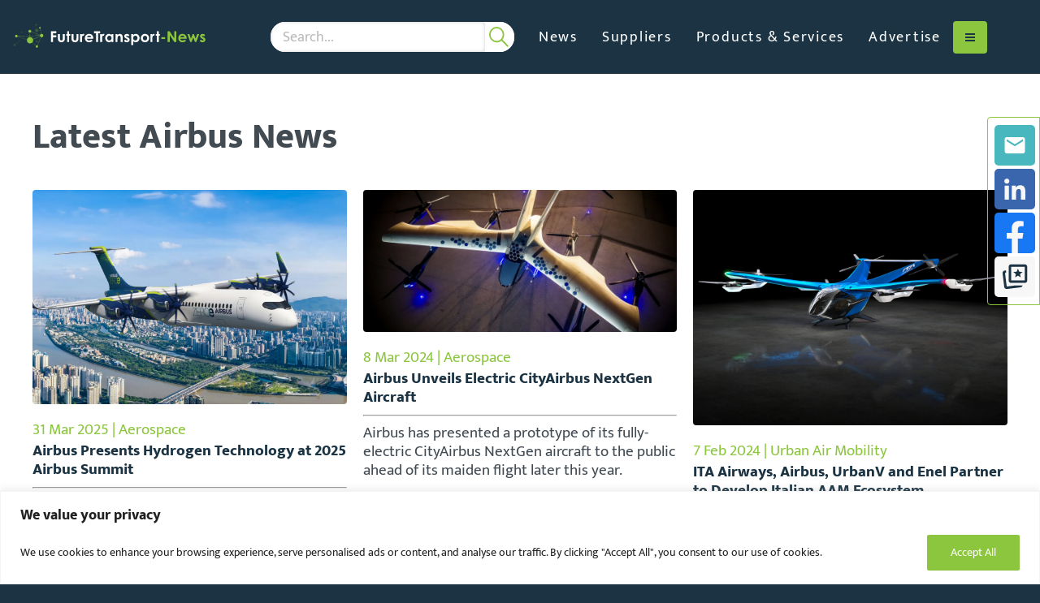

--- FILE ---
content_type: text/html; charset=utf-8
request_url: https://www.google.com/recaptcha/api2/anchor?ar=1&k=6LcQUKQpAAAAAPYLPKUrok7JHpqgREOmgFfi5f2k&co=aHR0cHM6Ly9mdXR1cmV0cmFuc3BvcnQtbmV3cy5jb206NDQz&hl=en&v=N67nZn4AqZkNcbeMu4prBgzg&size=invisible&anchor-ms=20000&execute-ms=30000&cb=ll0mjy9wb74h
body_size: 48582
content:
<!DOCTYPE HTML><html dir="ltr" lang="en"><head><meta http-equiv="Content-Type" content="text/html; charset=UTF-8">
<meta http-equiv="X-UA-Compatible" content="IE=edge">
<title>reCAPTCHA</title>
<style type="text/css">
/* cyrillic-ext */
@font-face {
  font-family: 'Roboto';
  font-style: normal;
  font-weight: 400;
  font-stretch: 100%;
  src: url(//fonts.gstatic.com/s/roboto/v48/KFO7CnqEu92Fr1ME7kSn66aGLdTylUAMa3GUBHMdazTgWw.woff2) format('woff2');
  unicode-range: U+0460-052F, U+1C80-1C8A, U+20B4, U+2DE0-2DFF, U+A640-A69F, U+FE2E-FE2F;
}
/* cyrillic */
@font-face {
  font-family: 'Roboto';
  font-style: normal;
  font-weight: 400;
  font-stretch: 100%;
  src: url(//fonts.gstatic.com/s/roboto/v48/KFO7CnqEu92Fr1ME7kSn66aGLdTylUAMa3iUBHMdazTgWw.woff2) format('woff2');
  unicode-range: U+0301, U+0400-045F, U+0490-0491, U+04B0-04B1, U+2116;
}
/* greek-ext */
@font-face {
  font-family: 'Roboto';
  font-style: normal;
  font-weight: 400;
  font-stretch: 100%;
  src: url(//fonts.gstatic.com/s/roboto/v48/KFO7CnqEu92Fr1ME7kSn66aGLdTylUAMa3CUBHMdazTgWw.woff2) format('woff2');
  unicode-range: U+1F00-1FFF;
}
/* greek */
@font-face {
  font-family: 'Roboto';
  font-style: normal;
  font-weight: 400;
  font-stretch: 100%;
  src: url(//fonts.gstatic.com/s/roboto/v48/KFO7CnqEu92Fr1ME7kSn66aGLdTylUAMa3-UBHMdazTgWw.woff2) format('woff2');
  unicode-range: U+0370-0377, U+037A-037F, U+0384-038A, U+038C, U+038E-03A1, U+03A3-03FF;
}
/* math */
@font-face {
  font-family: 'Roboto';
  font-style: normal;
  font-weight: 400;
  font-stretch: 100%;
  src: url(//fonts.gstatic.com/s/roboto/v48/KFO7CnqEu92Fr1ME7kSn66aGLdTylUAMawCUBHMdazTgWw.woff2) format('woff2');
  unicode-range: U+0302-0303, U+0305, U+0307-0308, U+0310, U+0312, U+0315, U+031A, U+0326-0327, U+032C, U+032F-0330, U+0332-0333, U+0338, U+033A, U+0346, U+034D, U+0391-03A1, U+03A3-03A9, U+03B1-03C9, U+03D1, U+03D5-03D6, U+03F0-03F1, U+03F4-03F5, U+2016-2017, U+2034-2038, U+203C, U+2040, U+2043, U+2047, U+2050, U+2057, U+205F, U+2070-2071, U+2074-208E, U+2090-209C, U+20D0-20DC, U+20E1, U+20E5-20EF, U+2100-2112, U+2114-2115, U+2117-2121, U+2123-214F, U+2190, U+2192, U+2194-21AE, U+21B0-21E5, U+21F1-21F2, U+21F4-2211, U+2213-2214, U+2216-22FF, U+2308-230B, U+2310, U+2319, U+231C-2321, U+2336-237A, U+237C, U+2395, U+239B-23B7, U+23D0, U+23DC-23E1, U+2474-2475, U+25AF, U+25B3, U+25B7, U+25BD, U+25C1, U+25CA, U+25CC, U+25FB, U+266D-266F, U+27C0-27FF, U+2900-2AFF, U+2B0E-2B11, U+2B30-2B4C, U+2BFE, U+3030, U+FF5B, U+FF5D, U+1D400-1D7FF, U+1EE00-1EEFF;
}
/* symbols */
@font-face {
  font-family: 'Roboto';
  font-style: normal;
  font-weight: 400;
  font-stretch: 100%;
  src: url(//fonts.gstatic.com/s/roboto/v48/KFO7CnqEu92Fr1ME7kSn66aGLdTylUAMaxKUBHMdazTgWw.woff2) format('woff2');
  unicode-range: U+0001-000C, U+000E-001F, U+007F-009F, U+20DD-20E0, U+20E2-20E4, U+2150-218F, U+2190, U+2192, U+2194-2199, U+21AF, U+21E6-21F0, U+21F3, U+2218-2219, U+2299, U+22C4-22C6, U+2300-243F, U+2440-244A, U+2460-24FF, U+25A0-27BF, U+2800-28FF, U+2921-2922, U+2981, U+29BF, U+29EB, U+2B00-2BFF, U+4DC0-4DFF, U+FFF9-FFFB, U+10140-1018E, U+10190-1019C, U+101A0, U+101D0-101FD, U+102E0-102FB, U+10E60-10E7E, U+1D2C0-1D2D3, U+1D2E0-1D37F, U+1F000-1F0FF, U+1F100-1F1AD, U+1F1E6-1F1FF, U+1F30D-1F30F, U+1F315, U+1F31C, U+1F31E, U+1F320-1F32C, U+1F336, U+1F378, U+1F37D, U+1F382, U+1F393-1F39F, U+1F3A7-1F3A8, U+1F3AC-1F3AF, U+1F3C2, U+1F3C4-1F3C6, U+1F3CA-1F3CE, U+1F3D4-1F3E0, U+1F3ED, U+1F3F1-1F3F3, U+1F3F5-1F3F7, U+1F408, U+1F415, U+1F41F, U+1F426, U+1F43F, U+1F441-1F442, U+1F444, U+1F446-1F449, U+1F44C-1F44E, U+1F453, U+1F46A, U+1F47D, U+1F4A3, U+1F4B0, U+1F4B3, U+1F4B9, U+1F4BB, U+1F4BF, U+1F4C8-1F4CB, U+1F4D6, U+1F4DA, U+1F4DF, U+1F4E3-1F4E6, U+1F4EA-1F4ED, U+1F4F7, U+1F4F9-1F4FB, U+1F4FD-1F4FE, U+1F503, U+1F507-1F50B, U+1F50D, U+1F512-1F513, U+1F53E-1F54A, U+1F54F-1F5FA, U+1F610, U+1F650-1F67F, U+1F687, U+1F68D, U+1F691, U+1F694, U+1F698, U+1F6AD, U+1F6B2, U+1F6B9-1F6BA, U+1F6BC, U+1F6C6-1F6CF, U+1F6D3-1F6D7, U+1F6E0-1F6EA, U+1F6F0-1F6F3, U+1F6F7-1F6FC, U+1F700-1F7FF, U+1F800-1F80B, U+1F810-1F847, U+1F850-1F859, U+1F860-1F887, U+1F890-1F8AD, U+1F8B0-1F8BB, U+1F8C0-1F8C1, U+1F900-1F90B, U+1F93B, U+1F946, U+1F984, U+1F996, U+1F9E9, U+1FA00-1FA6F, U+1FA70-1FA7C, U+1FA80-1FA89, U+1FA8F-1FAC6, U+1FACE-1FADC, U+1FADF-1FAE9, U+1FAF0-1FAF8, U+1FB00-1FBFF;
}
/* vietnamese */
@font-face {
  font-family: 'Roboto';
  font-style: normal;
  font-weight: 400;
  font-stretch: 100%;
  src: url(//fonts.gstatic.com/s/roboto/v48/KFO7CnqEu92Fr1ME7kSn66aGLdTylUAMa3OUBHMdazTgWw.woff2) format('woff2');
  unicode-range: U+0102-0103, U+0110-0111, U+0128-0129, U+0168-0169, U+01A0-01A1, U+01AF-01B0, U+0300-0301, U+0303-0304, U+0308-0309, U+0323, U+0329, U+1EA0-1EF9, U+20AB;
}
/* latin-ext */
@font-face {
  font-family: 'Roboto';
  font-style: normal;
  font-weight: 400;
  font-stretch: 100%;
  src: url(//fonts.gstatic.com/s/roboto/v48/KFO7CnqEu92Fr1ME7kSn66aGLdTylUAMa3KUBHMdazTgWw.woff2) format('woff2');
  unicode-range: U+0100-02BA, U+02BD-02C5, U+02C7-02CC, U+02CE-02D7, U+02DD-02FF, U+0304, U+0308, U+0329, U+1D00-1DBF, U+1E00-1E9F, U+1EF2-1EFF, U+2020, U+20A0-20AB, U+20AD-20C0, U+2113, U+2C60-2C7F, U+A720-A7FF;
}
/* latin */
@font-face {
  font-family: 'Roboto';
  font-style: normal;
  font-weight: 400;
  font-stretch: 100%;
  src: url(//fonts.gstatic.com/s/roboto/v48/KFO7CnqEu92Fr1ME7kSn66aGLdTylUAMa3yUBHMdazQ.woff2) format('woff2');
  unicode-range: U+0000-00FF, U+0131, U+0152-0153, U+02BB-02BC, U+02C6, U+02DA, U+02DC, U+0304, U+0308, U+0329, U+2000-206F, U+20AC, U+2122, U+2191, U+2193, U+2212, U+2215, U+FEFF, U+FFFD;
}
/* cyrillic-ext */
@font-face {
  font-family: 'Roboto';
  font-style: normal;
  font-weight: 500;
  font-stretch: 100%;
  src: url(//fonts.gstatic.com/s/roboto/v48/KFO7CnqEu92Fr1ME7kSn66aGLdTylUAMa3GUBHMdazTgWw.woff2) format('woff2');
  unicode-range: U+0460-052F, U+1C80-1C8A, U+20B4, U+2DE0-2DFF, U+A640-A69F, U+FE2E-FE2F;
}
/* cyrillic */
@font-face {
  font-family: 'Roboto';
  font-style: normal;
  font-weight: 500;
  font-stretch: 100%;
  src: url(//fonts.gstatic.com/s/roboto/v48/KFO7CnqEu92Fr1ME7kSn66aGLdTylUAMa3iUBHMdazTgWw.woff2) format('woff2');
  unicode-range: U+0301, U+0400-045F, U+0490-0491, U+04B0-04B1, U+2116;
}
/* greek-ext */
@font-face {
  font-family: 'Roboto';
  font-style: normal;
  font-weight: 500;
  font-stretch: 100%;
  src: url(//fonts.gstatic.com/s/roboto/v48/KFO7CnqEu92Fr1ME7kSn66aGLdTylUAMa3CUBHMdazTgWw.woff2) format('woff2');
  unicode-range: U+1F00-1FFF;
}
/* greek */
@font-face {
  font-family: 'Roboto';
  font-style: normal;
  font-weight: 500;
  font-stretch: 100%;
  src: url(//fonts.gstatic.com/s/roboto/v48/KFO7CnqEu92Fr1ME7kSn66aGLdTylUAMa3-UBHMdazTgWw.woff2) format('woff2');
  unicode-range: U+0370-0377, U+037A-037F, U+0384-038A, U+038C, U+038E-03A1, U+03A3-03FF;
}
/* math */
@font-face {
  font-family: 'Roboto';
  font-style: normal;
  font-weight: 500;
  font-stretch: 100%;
  src: url(//fonts.gstatic.com/s/roboto/v48/KFO7CnqEu92Fr1ME7kSn66aGLdTylUAMawCUBHMdazTgWw.woff2) format('woff2');
  unicode-range: U+0302-0303, U+0305, U+0307-0308, U+0310, U+0312, U+0315, U+031A, U+0326-0327, U+032C, U+032F-0330, U+0332-0333, U+0338, U+033A, U+0346, U+034D, U+0391-03A1, U+03A3-03A9, U+03B1-03C9, U+03D1, U+03D5-03D6, U+03F0-03F1, U+03F4-03F5, U+2016-2017, U+2034-2038, U+203C, U+2040, U+2043, U+2047, U+2050, U+2057, U+205F, U+2070-2071, U+2074-208E, U+2090-209C, U+20D0-20DC, U+20E1, U+20E5-20EF, U+2100-2112, U+2114-2115, U+2117-2121, U+2123-214F, U+2190, U+2192, U+2194-21AE, U+21B0-21E5, U+21F1-21F2, U+21F4-2211, U+2213-2214, U+2216-22FF, U+2308-230B, U+2310, U+2319, U+231C-2321, U+2336-237A, U+237C, U+2395, U+239B-23B7, U+23D0, U+23DC-23E1, U+2474-2475, U+25AF, U+25B3, U+25B7, U+25BD, U+25C1, U+25CA, U+25CC, U+25FB, U+266D-266F, U+27C0-27FF, U+2900-2AFF, U+2B0E-2B11, U+2B30-2B4C, U+2BFE, U+3030, U+FF5B, U+FF5D, U+1D400-1D7FF, U+1EE00-1EEFF;
}
/* symbols */
@font-face {
  font-family: 'Roboto';
  font-style: normal;
  font-weight: 500;
  font-stretch: 100%;
  src: url(//fonts.gstatic.com/s/roboto/v48/KFO7CnqEu92Fr1ME7kSn66aGLdTylUAMaxKUBHMdazTgWw.woff2) format('woff2');
  unicode-range: U+0001-000C, U+000E-001F, U+007F-009F, U+20DD-20E0, U+20E2-20E4, U+2150-218F, U+2190, U+2192, U+2194-2199, U+21AF, U+21E6-21F0, U+21F3, U+2218-2219, U+2299, U+22C4-22C6, U+2300-243F, U+2440-244A, U+2460-24FF, U+25A0-27BF, U+2800-28FF, U+2921-2922, U+2981, U+29BF, U+29EB, U+2B00-2BFF, U+4DC0-4DFF, U+FFF9-FFFB, U+10140-1018E, U+10190-1019C, U+101A0, U+101D0-101FD, U+102E0-102FB, U+10E60-10E7E, U+1D2C0-1D2D3, U+1D2E0-1D37F, U+1F000-1F0FF, U+1F100-1F1AD, U+1F1E6-1F1FF, U+1F30D-1F30F, U+1F315, U+1F31C, U+1F31E, U+1F320-1F32C, U+1F336, U+1F378, U+1F37D, U+1F382, U+1F393-1F39F, U+1F3A7-1F3A8, U+1F3AC-1F3AF, U+1F3C2, U+1F3C4-1F3C6, U+1F3CA-1F3CE, U+1F3D4-1F3E0, U+1F3ED, U+1F3F1-1F3F3, U+1F3F5-1F3F7, U+1F408, U+1F415, U+1F41F, U+1F426, U+1F43F, U+1F441-1F442, U+1F444, U+1F446-1F449, U+1F44C-1F44E, U+1F453, U+1F46A, U+1F47D, U+1F4A3, U+1F4B0, U+1F4B3, U+1F4B9, U+1F4BB, U+1F4BF, U+1F4C8-1F4CB, U+1F4D6, U+1F4DA, U+1F4DF, U+1F4E3-1F4E6, U+1F4EA-1F4ED, U+1F4F7, U+1F4F9-1F4FB, U+1F4FD-1F4FE, U+1F503, U+1F507-1F50B, U+1F50D, U+1F512-1F513, U+1F53E-1F54A, U+1F54F-1F5FA, U+1F610, U+1F650-1F67F, U+1F687, U+1F68D, U+1F691, U+1F694, U+1F698, U+1F6AD, U+1F6B2, U+1F6B9-1F6BA, U+1F6BC, U+1F6C6-1F6CF, U+1F6D3-1F6D7, U+1F6E0-1F6EA, U+1F6F0-1F6F3, U+1F6F7-1F6FC, U+1F700-1F7FF, U+1F800-1F80B, U+1F810-1F847, U+1F850-1F859, U+1F860-1F887, U+1F890-1F8AD, U+1F8B0-1F8BB, U+1F8C0-1F8C1, U+1F900-1F90B, U+1F93B, U+1F946, U+1F984, U+1F996, U+1F9E9, U+1FA00-1FA6F, U+1FA70-1FA7C, U+1FA80-1FA89, U+1FA8F-1FAC6, U+1FACE-1FADC, U+1FADF-1FAE9, U+1FAF0-1FAF8, U+1FB00-1FBFF;
}
/* vietnamese */
@font-face {
  font-family: 'Roboto';
  font-style: normal;
  font-weight: 500;
  font-stretch: 100%;
  src: url(//fonts.gstatic.com/s/roboto/v48/KFO7CnqEu92Fr1ME7kSn66aGLdTylUAMa3OUBHMdazTgWw.woff2) format('woff2');
  unicode-range: U+0102-0103, U+0110-0111, U+0128-0129, U+0168-0169, U+01A0-01A1, U+01AF-01B0, U+0300-0301, U+0303-0304, U+0308-0309, U+0323, U+0329, U+1EA0-1EF9, U+20AB;
}
/* latin-ext */
@font-face {
  font-family: 'Roboto';
  font-style: normal;
  font-weight: 500;
  font-stretch: 100%;
  src: url(//fonts.gstatic.com/s/roboto/v48/KFO7CnqEu92Fr1ME7kSn66aGLdTylUAMa3KUBHMdazTgWw.woff2) format('woff2');
  unicode-range: U+0100-02BA, U+02BD-02C5, U+02C7-02CC, U+02CE-02D7, U+02DD-02FF, U+0304, U+0308, U+0329, U+1D00-1DBF, U+1E00-1E9F, U+1EF2-1EFF, U+2020, U+20A0-20AB, U+20AD-20C0, U+2113, U+2C60-2C7F, U+A720-A7FF;
}
/* latin */
@font-face {
  font-family: 'Roboto';
  font-style: normal;
  font-weight: 500;
  font-stretch: 100%;
  src: url(//fonts.gstatic.com/s/roboto/v48/KFO7CnqEu92Fr1ME7kSn66aGLdTylUAMa3yUBHMdazQ.woff2) format('woff2');
  unicode-range: U+0000-00FF, U+0131, U+0152-0153, U+02BB-02BC, U+02C6, U+02DA, U+02DC, U+0304, U+0308, U+0329, U+2000-206F, U+20AC, U+2122, U+2191, U+2193, U+2212, U+2215, U+FEFF, U+FFFD;
}
/* cyrillic-ext */
@font-face {
  font-family: 'Roboto';
  font-style: normal;
  font-weight: 900;
  font-stretch: 100%;
  src: url(//fonts.gstatic.com/s/roboto/v48/KFO7CnqEu92Fr1ME7kSn66aGLdTylUAMa3GUBHMdazTgWw.woff2) format('woff2');
  unicode-range: U+0460-052F, U+1C80-1C8A, U+20B4, U+2DE0-2DFF, U+A640-A69F, U+FE2E-FE2F;
}
/* cyrillic */
@font-face {
  font-family: 'Roboto';
  font-style: normal;
  font-weight: 900;
  font-stretch: 100%;
  src: url(//fonts.gstatic.com/s/roboto/v48/KFO7CnqEu92Fr1ME7kSn66aGLdTylUAMa3iUBHMdazTgWw.woff2) format('woff2');
  unicode-range: U+0301, U+0400-045F, U+0490-0491, U+04B0-04B1, U+2116;
}
/* greek-ext */
@font-face {
  font-family: 'Roboto';
  font-style: normal;
  font-weight: 900;
  font-stretch: 100%;
  src: url(//fonts.gstatic.com/s/roboto/v48/KFO7CnqEu92Fr1ME7kSn66aGLdTylUAMa3CUBHMdazTgWw.woff2) format('woff2');
  unicode-range: U+1F00-1FFF;
}
/* greek */
@font-face {
  font-family: 'Roboto';
  font-style: normal;
  font-weight: 900;
  font-stretch: 100%;
  src: url(//fonts.gstatic.com/s/roboto/v48/KFO7CnqEu92Fr1ME7kSn66aGLdTylUAMa3-UBHMdazTgWw.woff2) format('woff2');
  unicode-range: U+0370-0377, U+037A-037F, U+0384-038A, U+038C, U+038E-03A1, U+03A3-03FF;
}
/* math */
@font-face {
  font-family: 'Roboto';
  font-style: normal;
  font-weight: 900;
  font-stretch: 100%;
  src: url(//fonts.gstatic.com/s/roboto/v48/KFO7CnqEu92Fr1ME7kSn66aGLdTylUAMawCUBHMdazTgWw.woff2) format('woff2');
  unicode-range: U+0302-0303, U+0305, U+0307-0308, U+0310, U+0312, U+0315, U+031A, U+0326-0327, U+032C, U+032F-0330, U+0332-0333, U+0338, U+033A, U+0346, U+034D, U+0391-03A1, U+03A3-03A9, U+03B1-03C9, U+03D1, U+03D5-03D6, U+03F0-03F1, U+03F4-03F5, U+2016-2017, U+2034-2038, U+203C, U+2040, U+2043, U+2047, U+2050, U+2057, U+205F, U+2070-2071, U+2074-208E, U+2090-209C, U+20D0-20DC, U+20E1, U+20E5-20EF, U+2100-2112, U+2114-2115, U+2117-2121, U+2123-214F, U+2190, U+2192, U+2194-21AE, U+21B0-21E5, U+21F1-21F2, U+21F4-2211, U+2213-2214, U+2216-22FF, U+2308-230B, U+2310, U+2319, U+231C-2321, U+2336-237A, U+237C, U+2395, U+239B-23B7, U+23D0, U+23DC-23E1, U+2474-2475, U+25AF, U+25B3, U+25B7, U+25BD, U+25C1, U+25CA, U+25CC, U+25FB, U+266D-266F, U+27C0-27FF, U+2900-2AFF, U+2B0E-2B11, U+2B30-2B4C, U+2BFE, U+3030, U+FF5B, U+FF5D, U+1D400-1D7FF, U+1EE00-1EEFF;
}
/* symbols */
@font-face {
  font-family: 'Roboto';
  font-style: normal;
  font-weight: 900;
  font-stretch: 100%;
  src: url(//fonts.gstatic.com/s/roboto/v48/KFO7CnqEu92Fr1ME7kSn66aGLdTylUAMaxKUBHMdazTgWw.woff2) format('woff2');
  unicode-range: U+0001-000C, U+000E-001F, U+007F-009F, U+20DD-20E0, U+20E2-20E4, U+2150-218F, U+2190, U+2192, U+2194-2199, U+21AF, U+21E6-21F0, U+21F3, U+2218-2219, U+2299, U+22C4-22C6, U+2300-243F, U+2440-244A, U+2460-24FF, U+25A0-27BF, U+2800-28FF, U+2921-2922, U+2981, U+29BF, U+29EB, U+2B00-2BFF, U+4DC0-4DFF, U+FFF9-FFFB, U+10140-1018E, U+10190-1019C, U+101A0, U+101D0-101FD, U+102E0-102FB, U+10E60-10E7E, U+1D2C0-1D2D3, U+1D2E0-1D37F, U+1F000-1F0FF, U+1F100-1F1AD, U+1F1E6-1F1FF, U+1F30D-1F30F, U+1F315, U+1F31C, U+1F31E, U+1F320-1F32C, U+1F336, U+1F378, U+1F37D, U+1F382, U+1F393-1F39F, U+1F3A7-1F3A8, U+1F3AC-1F3AF, U+1F3C2, U+1F3C4-1F3C6, U+1F3CA-1F3CE, U+1F3D4-1F3E0, U+1F3ED, U+1F3F1-1F3F3, U+1F3F5-1F3F7, U+1F408, U+1F415, U+1F41F, U+1F426, U+1F43F, U+1F441-1F442, U+1F444, U+1F446-1F449, U+1F44C-1F44E, U+1F453, U+1F46A, U+1F47D, U+1F4A3, U+1F4B0, U+1F4B3, U+1F4B9, U+1F4BB, U+1F4BF, U+1F4C8-1F4CB, U+1F4D6, U+1F4DA, U+1F4DF, U+1F4E3-1F4E6, U+1F4EA-1F4ED, U+1F4F7, U+1F4F9-1F4FB, U+1F4FD-1F4FE, U+1F503, U+1F507-1F50B, U+1F50D, U+1F512-1F513, U+1F53E-1F54A, U+1F54F-1F5FA, U+1F610, U+1F650-1F67F, U+1F687, U+1F68D, U+1F691, U+1F694, U+1F698, U+1F6AD, U+1F6B2, U+1F6B9-1F6BA, U+1F6BC, U+1F6C6-1F6CF, U+1F6D3-1F6D7, U+1F6E0-1F6EA, U+1F6F0-1F6F3, U+1F6F7-1F6FC, U+1F700-1F7FF, U+1F800-1F80B, U+1F810-1F847, U+1F850-1F859, U+1F860-1F887, U+1F890-1F8AD, U+1F8B0-1F8BB, U+1F8C0-1F8C1, U+1F900-1F90B, U+1F93B, U+1F946, U+1F984, U+1F996, U+1F9E9, U+1FA00-1FA6F, U+1FA70-1FA7C, U+1FA80-1FA89, U+1FA8F-1FAC6, U+1FACE-1FADC, U+1FADF-1FAE9, U+1FAF0-1FAF8, U+1FB00-1FBFF;
}
/* vietnamese */
@font-face {
  font-family: 'Roboto';
  font-style: normal;
  font-weight: 900;
  font-stretch: 100%;
  src: url(//fonts.gstatic.com/s/roboto/v48/KFO7CnqEu92Fr1ME7kSn66aGLdTylUAMa3OUBHMdazTgWw.woff2) format('woff2');
  unicode-range: U+0102-0103, U+0110-0111, U+0128-0129, U+0168-0169, U+01A0-01A1, U+01AF-01B0, U+0300-0301, U+0303-0304, U+0308-0309, U+0323, U+0329, U+1EA0-1EF9, U+20AB;
}
/* latin-ext */
@font-face {
  font-family: 'Roboto';
  font-style: normal;
  font-weight: 900;
  font-stretch: 100%;
  src: url(//fonts.gstatic.com/s/roboto/v48/KFO7CnqEu92Fr1ME7kSn66aGLdTylUAMa3KUBHMdazTgWw.woff2) format('woff2');
  unicode-range: U+0100-02BA, U+02BD-02C5, U+02C7-02CC, U+02CE-02D7, U+02DD-02FF, U+0304, U+0308, U+0329, U+1D00-1DBF, U+1E00-1E9F, U+1EF2-1EFF, U+2020, U+20A0-20AB, U+20AD-20C0, U+2113, U+2C60-2C7F, U+A720-A7FF;
}
/* latin */
@font-face {
  font-family: 'Roboto';
  font-style: normal;
  font-weight: 900;
  font-stretch: 100%;
  src: url(//fonts.gstatic.com/s/roboto/v48/KFO7CnqEu92Fr1ME7kSn66aGLdTylUAMa3yUBHMdazQ.woff2) format('woff2');
  unicode-range: U+0000-00FF, U+0131, U+0152-0153, U+02BB-02BC, U+02C6, U+02DA, U+02DC, U+0304, U+0308, U+0329, U+2000-206F, U+20AC, U+2122, U+2191, U+2193, U+2212, U+2215, U+FEFF, U+FFFD;
}

</style>
<link rel="stylesheet" type="text/css" href="https://www.gstatic.com/recaptcha/releases/N67nZn4AqZkNcbeMu4prBgzg/styles__ltr.css">
<script nonce="dnwdyRLiwpykWuBJW6d3JQ" type="text/javascript">window['__recaptcha_api'] = 'https://www.google.com/recaptcha/api2/';</script>
<script type="text/javascript" src="https://www.gstatic.com/recaptcha/releases/N67nZn4AqZkNcbeMu4prBgzg/recaptcha__en.js" nonce="dnwdyRLiwpykWuBJW6d3JQ">
      
    </script></head>
<body><div id="rc-anchor-alert" class="rc-anchor-alert"></div>
<input type="hidden" id="recaptcha-token" value="[base64]">
<script type="text/javascript" nonce="dnwdyRLiwpykWuBJW6d3JQ">
      recaptcha.anchor.Main.init("[\x22ainput\x22,[\x22bgdata\x22,\x22\x22,\[base64]/[base64]/[base64]/[base64]/[base64]/[base64]/KGcoTywyNTMsTy5PKSxVRyhPLEMpKTpnKE8sMjUzLEMpLE8pKSxsKSksTykpfSxieT1mdW5jdGlvbihDLE8sdSxsKXtmb3IobD0odT1SKEMpLDApO08+MDtPLS0pbD1sPDw4fFooQyk7ZyhDLHUsbCl9LFVHPWZ1bmN0aW9uKEMsTyl7Qy5pLmxlbmd0aD4xMDQ/[base64]/[base64]/[base64]/[base64]/[base64]/[base64]/[base64]\\u003d\x22,\[base64]\\u003d\\u003d\x22,\x22HC53wpo9TsKFbMK5KQDDj2vDrMKULsOVasOvWsKjdmFCw4g4wpsvw4dhYsOBw4jCnV3DlsOYw43Cj8Kyw4rCv8Kcw6XCi8OUw6/[base64]/ChADCgMORMcKgd3Y/JX3CmsOIPUvDqMO+w7HDosO7HTI9wrnDlQDDlsKiw65pw6IOFsKfN8K6cMK6BwPDgk3ChsOeJE5cw4NpwqtJwpvDulszYFc/EsOPw7FNay/CncKQUMK4B8Kfw7R7w7PDvAvClFnChS7DtMKVLcKJB2prEBhadcK5BsOgEcOaA3QRw63CuG/DqcOtZsKVwpnCnMOXwqpsb8Kiwp3Csy3CkMKRwq3Cugtrwpt9w6bCvsKxw43ChH3DmzwmwqvCrcK8w7YcwpXDuQkOwrDCrmJZNsOlIsO3w4dKw412w57CisO+AAlhw4hPw73Cr1rDgFvDkV/Dg2wSw4diYsKmX3/DjDwcZXIvV8KUwpLCvBB1w4/DmcO1w4zDhH1JJVUUw5jDskjDu3E/[base64]/CsX8RXsKabzMmw6rCixxGfsO4wqbChUzDiTwcwqZ0wr0zMHXCtkDDqGXDvgfDtmbDkTHCm8OKwpIdw5BOw4bCgkd+wr1XwoDCjmHCq8Kmw7/CgcOESMOJwo5cIB52wpnCv8O4w50cw7rCisK9JzfDrirDpWDCl8O7V8Oow6BHw7B2wpp1w68rw4sPw4jCpsKwSsO+w5fDncKhf8KCf8KTB8KwM8OVw6XCpVBJw4UewpMcwrHDumDCvk3CvjLDqkLDtCXCtBIoc34/[base64]/Cjhk4wrcfwqN7w6zDpwRUX8Klwq7Dv8OeU0Y0U8K7w4NPw6jCsVMCwpbDs8OCwp/CmMKVwq7Cq8KvJsKmwql8wrx/wqxZw4XClgAiw7rCizzDnGXDkix/RcOywohFw7UtFMOIwqfCpcKocw/DvxEmYV/CtMKfCMOkwrrDtQzCui8uI8O8w75Zw7sJazISwo/DjsK2f8KDDsKTwrMqwr/DgX/CkcKTPmnCpAnCtsOWwqZnH2PCgEVswqRSw4khFh/DicO4w7Y8JFDCgMO7VS/[base64]/CiVEDw44KAMKLw7vCj8O/w77Cp8K5N8KsUjNhCQTDmMO7w4gFwrlVYmUrw5zDrHbDtMKgw7HChcOOwp7Cq8OjwrsqYcKhdg/Ck0rDssOkwqpLM8KaCUnCgQLDgsO8w6bDmsKvTBHCscKjLX/CrkgBcsOewo3DiMKrw6wiEmV/[base64]/[base64]/wploH8KzHMKsX0RWw4nDhg7DuMKPwoTCgU/[base64]/CmFlwwrXDgwbCuQJUw6bDqXQBw6gKw4bDohfCkhsww4PDhzQpOEhfR3PDiTkrNMOlDFvCosOmdMORwp1lPsKzwoTCvsONw6rCmSbDnncgOjcUM2wiw6fDvRlOWBXCmChbwrXDjsOjw6l2McORwrzDnH0HCsKcHx/CklbDn24Wwp3DnsKCCQ0Dw6nDuTfCosOxHcKOw4Y1wpMTw74vesOTPsO7w7jDnMKRHi5Qw5vDhsOUwqU3LsOcwrzCmgjCh8OZw6wJw4LDoMKYwqbCu8K/[base64]/DpcKHIMKAP3jDuMOrw5LCmybClB4swo7DiCFLbRRGwrFWT8OoQ8KYwrXCl2jCvjfCkMKtDcOhDltIEwUQw4XCu8K5wrLColpiZATDjUU5DMOCKxR7ZhHDqEPDiyYfwpQjwoYBY8K3w7xJw5gZwpVOdsObdUkcB1/CrwvDsQUZWX0cUSHCuMKyw5Npw6bDscOiw613wrfCjMKfCwFYw7PDpwzCgXE1U8ObIMOUwoLDm8ORw7HCgMOTfA/Do8OhZirDoHsYdGNfwqh1w5c9w6rChsKUw7XCvsKTwo04QSrCrGYJw6rCoMKAdzw0w75Ww6d5wqfCk8OVw5nDicKuPjxvwrBswodCI1HCrMK9w4d2wq56wo8+c0PCscKcFgUeDj/CjsKRPMO2wo7DvcKGVcKow6h6C8K4w71PwpjCp8K1Cz5/wr4Jw5NWwr4TwqHDlsKNVMKewqx3Y0rCmGEAw7Y5WDEmwosBw5XDqsODwrjDr8KSw4hXwpAZPH/DocKAwqvCrmHChsOffMKVw6nCscKzVMOTOsOvUW7DncOhSjDDu8O2DsKfQnjCtMK+R8OKw5RJfcOew73Cp19ewpsQXD04wrTDjn/CjsOPwrPDt8OSNBEvwqDDs8O4wpTCokjCgy9Aw6gtS8OhX8O3wrrCl8KIwpjCtVnCpsOCcMKmAcKqwqfDnWlqY0cxccOZdMKgLcO1wqfCpMO1w6kDw7xMw6LCk00nwrvCilvDp1DCsmrCtmwJw5fDoMKqYsOHwoNENAApwp/[base64]/DnD42UMKNe0gOw6QmwqzCkcOUIsO7e8KOw4YHwovCisK5wrjDo1kKXMKrwqRYw6LDsmUQwprDnWbCtMKdwqMHwrXDgE3DkyJkw4RWbcKxw7zCoWLDi8K4wp7DtcOAw68tFsKdwoI7FcOmW8KTSsOXwoHDuXA5w41oZ2kTJV4idwvDlcKSFSbDicKsQcOYw7LCmz/CjsK0dhkoB8O+cjk8ZcO9GCTDuSoBFcKbw53CpsK1M2XDsWbDvcOqwrHCgsKxT8KJw4vCpwrDocKOw4tdwrc5PQ7DsDE4wptZwqRZPGpuwrnCt8KBEsOASHbDh0ppwqfCqcObw4DDiFlew4/DtcKAQ8K2VDNaLjvDontIQcK3wrzDo2gWOFpUXB/CrWbDnTIiwqAUH1vCnAjCvXUFOsOsw4/[base64]/[base64]/CkMOERMKPV8KCw6AJw6/Dn3cmwqfDjnBVw6DDi3FcdQ/DmHrCssKPwr7Di8Oqw5pAMChQw6rDvsKAasKMw4N9wrjCs8Omw77Ds8KvFMOzw67CiRkow5QGRjw/w6YOXMOaR2Z2w7wswrrCo2Q8w5jCmMKKGnJ+WQvDpizClsOPwovCjsKtwr1rXUlRwr3CpCXCg8OVXmR7w5/CgcK1w74EFFsMw4fDolbCm8OOwrYhWsOrScKAwqHCsUnDssOYw5ljwpckGsOBw6sRCcK5w5/CscKnwq/Cj17Cn8KywplIw6lkwrB2XMOpw6Zrw6LCsjQlMRvDocKDwoUMe2Ysw4fDuU/CkcKpw593w5vDow7ChxlcERbDu3HDtj8hIh7Cj3HCnMKBw5vCp8KTw4hXTcO4aMK8w5XDgz/DjGbCgDzCmBHDr3nCrsKvw65twpFew7VffCvCosKfwpPDtMKOw6HCpjjDrcKYw6JBFXcwwr4Fw6sHDSHCn8Odw6sIwrZ+djjDqMK6JcKTN1orwoRGKlHCsMK+woTCpMOvYW/CuSHCnMOydsKtecKrwojCrsKwDU5uw67CvMKxCsKMDRXCu3vCuMOyw7EuOXHDoh/CqcO+w6jDpkhlTMOpw4dGw4VzwpYRRhlNPDwzw63DmzECLsKbwo5Gw59EwqnCuMKAw7XDsHI/[base64]/DhR0oeSgdw5wlw67Cj8O4wpwQCcK5KhYjDcOAHsOtdsKkwpo/wqd9eMKAMG1zw4bCjMOLw4TCoTBqQD7CjUdXecKiTnXDjFLDu0PDu8Ova8OswozCs8OvV8K8UHrDk8KVwrFjw65LO8O3wqDCuwvCv8K3MwlTwqhCwrXCuxfCrT/[base64]/CisK4G8Oiw69IGQXCpkptUBrDrnU7wotzw4TDkXgfwpcpNMOpeGgeJ8O4w7EJwoNyVSBAHcKtw7w1RcKAJsKOYsOTOCLCpMK9w7R6w7TDtcOmw6/DrcOYWSHDgsOoJsOVBsK6KH3DtCDDgsOiw7rClcObw7h9wrzDlMO4w7zCoMOPb3hkOcKwwoFGw6nCh3lcWkjDsWo3b8K9w5/DtsKHwo8sSsKdZcOFYsKcwrvCuCx2csOaw4vDlATDhsOFWnsLw6fDhwdzDsOtemDCrsK8w5kiwqFKwofDpC9mw4bDhMOEw7jDlkNqwp/DrsOeWGVDwrfCucKUUcOHwpVXf1dIw540wpvDo3sZwqrCtS1HJxHDtSzCnyrDgcKOJcODwpo0cQvCihvCrTnCrTfDnHY6wodgwqZBw7/CjzvDlznClcKgb2/ClUjDt8KqAsKZOQt0T2HDn0QvworCosKxw5nCkcOkwrzDoDjCmE/Di1/DkgHDoMKldsK6wqgEwp5mW2FYw6rCpkBEw7oCP0Fuw65lHcKXMArCo0xgwqgzXMKTAsKAwpQVw6nDisOMWMOZcsO7C1Ecw4nDpMK7G0VYVcKywpUWwpzCvAzDp2HCosOBwrAmJxIJdCkEwqZkwoE/w4YUw5RqH1kEBGzCoiUzwoNiwo9Nw5/ClcODw6LDiSrCusOiJhfDrg3DtsKKwq9Nwo8NYTzDnMK6GiBWTkA8Oj/[base64]/[base64]/b8KRVsKCw4pTAng3w4New5nChzzDtcKKwq5hM37DqMKjDy3CqRp7w51YNmRzJSRaw7LDuMOaw7nCpsK5w6XDkGjCv11LK8Obwpxva8K1G2nChE4swq3Ct8KPwoXDssOSw5jCkyzCmS/Dl8OAwr0DwqfCmsOSbHwXS8Kiw6fCl0LDvTDDiTzDqsK4YjBiHx4YXnxsw4Qjw75jwrnCvcK5wrdDw7/DqB/CrlvDoGsvJ8OkTxVVBcOTGcKZwqHCpcKBLG8Bw6DDjcKpw49Nw5PDlMO5V3rCosOYXh/DgjoPwo00GcOwXXIfw6EawqhZwpXDvwzDnSktw73CvMKpw64YA8ONwqrDmcKWwpvDiFfCsgdYUw3ClsOhZgAww6VbwpIAw57Dpw14I8KWV2EUSEfCgMKhw67DvDoRwrFxHlYpESF6w5pOKBc4w7Flw4o/USdrwp7DtMKZw7LCocK5woV0K8O1w6HCtMKJL1nDll/Cn8OWMcKQY8OFw4TDoMKKeCF2QlHCqVQAQ8OgWMOBTHB5CHA9wrV8w7jCrMK/YyA2PsKBwozDrMOAK8OmwrPCncKKFmrDs0Bmw6IPA3ZCw51zw6DDi8KnFsOpQhcBU8K1wqgba3VfemLDr8OMwpI1w5bDkVvDii0kLmAhwqBVw7PDp8O/[base64]/CskHDrMOswqwjKkl8w6Y2UXRbw6FbT8O7I3XCnsKMaG7CmMKbFcKtYRDCugXCjsOgw7bCkcKnDiFpw4ZMwpVlEGJtOMOMMsOawqPCl8OQI3DDucKTwrEAw5w8w4lewr3CksKBeMO0w4/DgHXCnl/ClsK+eMKAFh4uw4TDisKXwrPCjTVEw6nCrcK3w7NrOMOvFcOGBsO0eTRcQcOuw77CiU8CYMOaVG4RTSTCiTbDtsKoFCpMw4/DvWZYwpd8JA/DpCBMwrXDuQXCvXQAfWZmw7fCvVwlXsKsw6EzwpTDpSgGw6PCmD4uasOWRsKKGcO2L8O5QmjDlwVJw7/[base64]/w7rCmsOKwqnDicOHw7/[base64]/[base64]/NFHDr3/Cqy0yw6VZwpPCpMOQEEAVw7xCacKXwoLCl8KUw5/[base64]/Dv0/DjcODw6srwojDmMOlwrUHw7A0w6rCiBnDicKCTAfChkDDqWJPw4nCk8KHw7ldBsKGw7DCpQcewqfCuMKKwr8Gw6bCqGtHGcOhYgrDvMKhO8O1w7wUw6AJGWfCvcKLECHCiiUZw7MpQcOUw7zDpCTCjMKxwqpsw5bDmSEewo4Mw4rDvx7DoF3CvcKuw6/ChDrDpMKvwozCoMODwo5Ew4rDkAxTf3RXw7dAXMO5UsKiPMOVw6BGWCvCqV/CqQPDlcKlAEfDtcKWwo3ChQY4w4zCn8OrMCvCt2Rqa8KUQC/ChFEcFQsELcOhKRgJAE7DoXHDh3HDosK1w5HDv8OVXMOgEmTDisKuZEkIG8KXw49/ORvDuSdMJ8KUw4LCosK4SMOtwobCklzDu8OXw6UTwqnDngbDksOrw6RMwq0Dwq/DqMKrEcKgw7J7w63DuEvDqjpMwpvDmSvClgLDjMO6AMObQsOzOmBEw6VmwoYxwonDqjwcWDZ3w6tyJsKzfXsEwqnDplMCWGrCqcO+V8KowqZ7w7LDmsOjV8KAwpPDqsKEPFLDksKEMcK3w7HDlnBkwqsYw6jDssKLWlwmwq/[base64]/DsyrCjsKcw48KCMKWwpfCv2cyJ8KpemvDtcOEQ8ObwqcUw71Rwpp6w6IFOcOETwo/wpJHw67CnMO4TEsSw4LCm2gBXsK4w5vCj8KBw68XTDPCi8KqTMOYDj3DjiHDuEfCr8KXTh/DqDvCgW7DksK7wozCt2MbH3Q5dXIEe8OmacKww4DCplPDmk8Nw5jCvEl9E33Dtz/Di8O/wojCmGMfY8Onwp0Ow4FPwr3DrsKfwqkcRcOvAXE7woE+w5TCjcK/Sh8sIXg8w4RAwqgOwoXCi1vCqsKewpQnD8KewpPCpX7CnArDkcKVQxXDkBBkHSrDscKdWwsYSQPCu8OzfBBBWcONwqVCBMKbwqnCvSzDvxZbw6clYHdww7dAUVvDhyXCoijCpMOjw5LCsBUkK3TCp1E1w6jCo8OBZVoOR1bCsSQXcsK1wpTCgmTCiw/ClsOOwqvDuj/CtkTCm8O0wpjDn8KfY8OGwohPBVAGWE/CiGfCtHRWw6zDpMOTayMBFcO+wqXCgF7CrgBVwqvDqHVCLcK4RwvCkA7Ck8KdN8OAIjfDmcK/SsKdIsO6w5XDqiNrKjHDqX0bwotTwqDDncKhbsK8N8KTHcO3w4jCj8KCwqdaw4lWwqzDqD/Djh4bWhRuw4ARw4jCnUpSeFkdZwlfwq06V3sJDcOYwq7Cpg7CjRglSsO7w5hUw4AQwqvDgsOIwopWAHXDrMKRTVzCtgUrwqJUwojCo8O2eMKXw45UwqrCl2hmLcOaw4DDjU/DgUfDoMKxw7Njwp9pb3MSwqbDj8KQw4vCsTpaw4/DvcKtwoVvcmAywp/DjxvCuCNLw4PDvgzDlxJ9w4vDmyXCr0MRw5nCjwLDnsKiFMOvBcKjwq3CtETCocOVH8OFXCpPwrHCrmXCg8Kuw6jChsKCYcKTw5HDoX4bHMKcw5vDmsKkUsOSw6PDvMOuN8K1wpp2w5RCaio5XcOCFsKuwoB2woE/[base64]/DqBPDrsKJZ8Ojw63DiDgmFDI4wpnDjsOJWnDDv8KIwqdSTcOuw6QHwoTChwDCisOibwFILB4fQMOTYF0Vw4/CrxTDsmrCoCzCrcKuw6/DsHZafQkDwobDomd1wp5zw5FTEMOSS1vDoMKxBcKdwqxORMOXw5zCrcK3cgTCksK/wr1fwqLCo8OgbiMrC8KcwqbDpMKiw6gzKEw5JTttwpHCmsKEworDhcK1f8OSKsOCwprDqcOddDRewq5PwqZzd3sNw6bCuhrCvRFqWcOBw4VEEnY1wrTCkMKeHyXDkUQPYRFtYsKLUsKlwovDiMOnw6o9FcOuwqTDjcOiwp5rLEgFHMKow4dBSsKpIz/Cn0bDpk8nKsOaw5DDgg0CKTdbwrzChUpTwrbDnEFublU+ccOrAhsGw7PClWTCpMKZVcKewo3CgUtEwolxWEhwWBzCn8K/w5lEwpbCksOEPW8WdcK/[base64]/w5DCrwFGw5vCvypZw7jDsAPDqsKrD8K2GFw3wo/ClMO5wpDDiMOhwqbDjsOkwobDgsKrwobDjW7DpnwJw6hGwoTDkUvDjMKxGnELVhExw74rFE5PwrUFLsOXMEJsdSfDnsKsw57DnsOtwoB4w4whwptBRh/Du3TCv8OaYRJdw5lVccOXKcKxwrA1M8KAwrQMwox3BWAaw5cPw6kOdsKBJ0zCmRPCtn5nwrnDtcOCwr/[base64]/UVJ3M1bCh0bDvioKwo0qwqd0OR8QBsOtwpRSDC3DiyHDkGpWw6FBXQrCu8OGDm7DncKZUlTDqMKqwqc6N2YMTD4/XjnCmsKywr3CoFbCjcO/cMOtwpo7wpcYW8O+wpBawq/DhcKkN8KZwol9w7IWPMK8NsOKwq8aMcKreMKgwp9ew64yWXc9XmcCX8K2wqHDrS/CpXo2Ll/DmcKKw4nDg8K2woHCgMORLxV6w4cFQ8KDABjDhsKOw6QWw4LCt8OsI8OxwovCjFYEwr3CpcOFw6F+dih3wqLDmcKQQQZLYmLDvMOMwrDDvUsiK8K0w6zDocOqwpTDtsKMLTjCrjjDgcOQCcO+w4RcbEcGXgLDuWp4wqrChXhZWsOVwr7Cv8OQaAUXwoIMwqHDhX/DlXIHwo4cZcOGLyJSw4/DlkfCrh1fIEvCkw9NQMKVPMO/wr7DnUwMwotfa8OFw67Do8KTBcKTw7DDuMKrw5NBw6NnY8OzwqTDtcK4G1p/YcOHNcOkOsO9wrgoenZGwpwNw5c2LgcBMSLDr2d8S8KrU24hU1Mmw7hxDsK7w6DCgcOqBBhfw5NoKMKBIsOGwr0JeETCuEEmYsKTVBnDssO2NMKUw5N5fsO0wp7DpmMiwqwgw7Q9McK9F1XDmcOPO8KpwpfDi8Oiwp45WUHClnzDoBUUw4Evw5bCusO/[base64]/[base64]/Dn2BMIylmLcOZw4QAHsOKXHwIaFwDcMK+asObwo08w70Awqt4ZcOgGMKXOMKod3jCuTFlw6NFw7PCnMKjVUVzRcO8wosQNwbDsC/Du3vDszJicSjCogRsTMOjFsOwWA7CpMOkwpfCkHTCosOnw6pJLy1WwpFuwqLCok9Ww67DuGgQcxjDqcKFaBR+w4VGwps6wpTChyJZw7PDo8K/C1Y+Hg9Aw54Jwp/DuwIdZMOrFg53w7/[base64]/CjXzCtcO8w5AMBjLDlsO4chxqLcKvw4Ydw5cTBC16w5JKwp5UT23DnUkRYcKIO8ORDsKlwp0IwokVwoXDmjsrdFbDokEew651UAdSLcKYw5XDrCcPf1bCqVjCrcO/PsOOw5DDq8OmUBwLEj1+bhbDlknCj0DDrSs0w715w4pcwp9cYAYcB8KfVRwrw6IYTyjCl8KlVnPCoMO7FcKtRMOTw4/[base64]/wqzDgcKHwpfDp8OXw5TDmsKUdsOJwr3Dpno4HMKPU8KRwoNxw67DgMKVcgLDgcOxKSXCp8OrTsKyURxdw7/CogTDqG/DscKSw5nDtsKXVlJxOsOsw4poaRN5wpnDiwoIc8K+w5nCu8KyN2DDhxBHaTPCkhrDvMKNwoLCnxDChMKnw4PDqm/CkhLDhkYFbcOBOEEGPW3DjXBaUH0swr7DpMOhBls3KBfCgMKbwpktAQ0Cdh/CrMOTwq3DlsK0w7zCjCbDvsOrw4PChQt+wqTDusK5wp3CrMOSeEXDqsKiwplXw4E1wr/DisObw4Iow7AtIVpOCMOJRyfCtyvDm8OFU8OYaMK8w67DkcK/JsOFw6ofA8O8NR/CnnorwpE/cMO7AcKPcVhEw70wBMOzNEjDksOWNFDDn8O8LcOBUjHCoE9JMh/CsyLCvlJmJsOPb0d2w43DoRjCsMOgwqVYw715wofCnsOaw5wAcWnDu8OUw7TDjGvCl8KAfMKdwqvDpkXClBjDp8Osw5LCrT9CAsK9Gg7CiyDDmsOvw7LCvBICV0vCp1/DqsOqFMK/wr/DpwLChCnCqx40wo3Cl8KuZDHCp2Y0SyvDqsOfTcKDDn/Dgy/[base64]/w5Rqw7Rbw5U5C8KOwpMcw67DgmHDklRnYAUpwqfCjcK8OMOCYsOOUMOJw7nCp2nCkFvCqMKSViwkX1PCpG9xOcKtBBhNC8KFHcKSUxIfIwUfWcKWw7g5w4pPw6XDnsOvE8OGwoAVw4/DnFcqw7MbDMK6wqwTOHg3w51RecO2w58AHsKZwoLCrMOTwqIvw7wrw55FAm4WLsKKwrMWF8OdwoTDg8Khwqt9PMK4Ly0nwrUgXMK/w7/DgRQPwrTCtEcwwo8Dw63DpcO7wr7DsMKaw7/Dnl0zwq3ChgcBdwrCm8Ksw58eEkh1EUrDkTjCvUpdwox/wp7Ds2M/wqDCmzDDuXPDksKAeRrDlSLDhlEVcRHCsMKMTFVWw53DklDDiD/DuVR1w7PDicOUw6vDuAtkw6UBZsOkDMOvw7XCqMOpdcKmZcOFwq/Dm8K9b8OOccOII8OOwo/CiMKZw6EQwo/Dsy0twr1owoAjw4wdwrzDuArDnC/DhMOnwqTCvkYEwp7DkMOwITE/[base64]/VzPCpMOrGS5+wqPDngzCocKXwqnCucOswrjDhcKbRsKcXcK8wp8eBTRuLyTCl8K3TsOeQMKsHsKpwrHDmDnCjyXDl0tDYkpqDcK3XhjCvgzDnGLDhsObL8O/dMOzwqkJTlDDv8Knw53DpsKAWMKywrlWw63DlkzCoCRybXVwwprDh8O3w5fCvMKrwoI5w4NuPcKbNmTCvsKTwr8qw7XCimjDgwUMw7PDmCFDJ8Ovwq/CpGt1w4QIMsKpwoxkGClkSEhrTsKBTlAdR8OxwqIqT1Biw4UIw7LDvsKjTMOnw47DqR/DrsKaCMO9wqAVYMOSw59FwpAJJsOsTsOiYk7CjWnDkkTCs8KVPMOSwqBDccKNw6gCY8OkNMOfbSPDicOOK2/CgH7Dp8KkHjHDhx43wqAqwobDmcOUfzrCoMKJw416wqXCrFnDvWXCpMKaB1BgV8KhMcK7wo/DkMOUecOPei9aBA46wpfCgkLCrsOkwrHCu8OfVsO7CRHDixZDwqHCt8Ovw7XDhsKyOWnChh0dwo3Cr8K/w41xYjLCsCd3w6dgwp3DoXtIP8OFcDbDtcKVwqNjXidLRsKywroKw5fCrMO1wrc+wpzDiTFvw6RjFcKrW8OxwrB2w4PDtcK5wqvCskJDITzDhlFCMcOUwqnDqGs/[base64]/CiivDtcK7w54XwrbCjUDDoMOpw5cOc8ONVWnDv8KWw55ZOMKlOMKgwqB5w64sL8Otwolzw4Q2Ag3CtgM+wqlTUyHChFVXYhvCjDTDjlIVwqUdw5TDkW0aRcO5dsKUNT3CpsODwoTCgkZ/wqHDiMO6OsKsM8KQXgYkwpXDicO9KcKfwrN4w7oHwpLDoQ3CtU45eWkySMOPwqQ5GcO4w5/CrsKsw6ghRgFzwpjDsS3ChMKaW0Q1F33Dpz/Dpzh6UlJtwqDDvzR/I8KuAsKieRPCncO2wqnDuD3CrMKdClPDj8K4woVGw5YIbGBkCxrDssOGBsOsTmlVMMO2w6tUw4zCoizDglIuwrHCoMOdIsO1FHTDoGt3wo9+wrbDgsOLdGfCqXY9N8KCwqXDksOEHsO2w7HDugrDiCwvDMK6RwYuf8KYc8OnwosrwoBwwobCusO3wqHCqkg2wp/[base64]/CpMO8wqTCpcKcwpMrOAYWwpQuwpYtCEAoe8K3C3zCghNLdsODwrwxw4hEwp7DvSDClcK6MnXDhcKSw69iw7p3CMO2wp3DomB/LMK6wpRpVCDCpCh+w6zDuR3DqsOYAcKnLsOZAcOEw5thw57Cq8Kwe8OywrHCusOhbFcPw4E4wqXDj8O/[base64]/DpQ9ddsOaFsOIcMKbwqrClsOkWW9qdQTDmH40N8OODXvCrAgiwpvDmsOzS8K+w6XDj2vCucK2wq58wr9vTcKXw5/DkMOLw7Zdw5HDosODw73DnQjCoWLCtXDCisKyw5fDlQDCtMO2wprDsMKtJV0Qw5N3w6FnTcOHayrDpcKtdCHDpMO5dDPCtwLDjsKJKsOcPVQpwpzCnlQUw5Vdwp0SwqTDqyfDksK8ScKnwpgNYgQ9E8KUW8KLKFDCkF1owrASemQwwq/DrMKLPVXCgl7CqMKFCkDDpcO4axV6QsKbw5TCgQlsw5nDh8KNw63CuFcYVsOrYjM4cgRbw5kudwRgWsKiw4ppPGxTQUfDgsO+w6jCqsO7w6NiREs7wo7CvzfDhTbDhsOKwqkUFsO/[base64]/LTsgwqguHW5dDMO+P3E8HGzCisK1csKtwpDDiMO/wpDDkAR8MsKIwprDujdvFcOvw7BeP3XCiDhaZXg1w6vDtsOQwojDg2zDvCxCfsKTXlACwo3Do0E6wo3DuhjCpnJiworChgE4LRzDsU5GwqLDumTCvsKAwqQTScKIwqxCJGHDhR/Dv013L8Ktw4kSX8O2Cxo6bzh4Nz7CtEB8ZcOeI8O/woAdCFZXwqgwwq/[base64]/[base64]/CiMOXwolbRQ7CojY3wprDtMOfIMOvwo1SDsOUwr/DhsOAw4XCgRbCusKOw6t5TjPDssKJQMKHC8K+QSlIJj93HxzCiMK0w4fCgA7DhMKDwrlJWcODwp1oRMKvAcOOOsKgEw3Dp2nDt8KcSjDDnMKTT1sJV8KiL0pKS8OpOhfDocKvw7opw7TCjsK5wp0Rwq9mwq3DuHvDg0rCg8KoB8KMLT/CiMKICWfCvMKtKMKew7MvwqY5fEwQwrkRNSXCkcOiw63Dol9iwqdgb8KPLcOwJMKVwqgUFVl8w7zDlsK/NcKww6LCjMOoYExwesKPw73DtMKww7nCnMKrK1rCocOvw53ClR3DkwnDiAEhcjzCmcOswpY2XcKew7xbbsOWVMOHwrAyZFXDmgzDi2HClFTDlcOWWA/Dullyw7fCsSvDoMOOPU8ew53CksOGwrgCw5J2ClErcwMtLcKRw7odw5Ynw7fDsQEuw7FDw5dZwpsfwqvCoMKxScOjQW9KJMK1woRNEsKcw7LCncKow5lFNsOuwqlpMnJlVsKkSH/[base64]/Co0zCiFURKMKiw7XDnMOfA0fDimF+w7bDucO/wqt7O1fCq8KiRMKsf8OqwrF0QwjCq8KcMxXCoMKBWGZrY8Obw6PCqC3DkcKTw6PCkgjCpDo6worDg8KUV8OHw4/CvMKawqrCoFXDt1EDO8O/SlTCjmDCijALV8KxFh07w7tiHj15H8O7wrLDpsKxd8KRwojDjmRKw7cpwqLDmUrDkcOUwr0xwqvDhw3DpSDDun98QsO6KWjCkC7DqWzCk8OWw4J0w5LCosOGKzvDjzVZw55/cMKEH2rCvz0OaUHDucKKcWtwwqZQw5VRwrUhwoRuSsOzEMORwpwOwos5KMKwWMOBw7M3w5rDo1hxwr9Uwo3DtcKRw5LCsDVIw6DCqcK+I8Kxw4PCicOMw60maDgsRsO7QsO7JC9RwogWIcOBwoPDkRsZKQLCk8KmwoF3GsKHfHvDjcK+HAJWw6xqw6DDrG/[base64]/DqC3Dkm3Cr8K6DkXDuAnDpWNJw77Dnxg/wqQyw4PDs3DDrV86S0PCvXdXwqHDrF/[base64]/w6XDijJOZhJ8XMOkAAZ/wpvDij7DlsO6wqjDq8O7w5bDsxvCjSM4w77CkzLCmUcFw4jCmsKYPcK1w6DDlMO0w69AwpNVw53ClRorwpYAwpR0RcOUwpTDk8OODsK2wo7Chx/ClMKZwrXCq8Osb3DCl8Orw782w6Bfw4ktw5A9w4TDj1jCscKYw6zDgMKmw4zDvcOhw6gtwo3ClSTDmlI1wovCrwHDmsOKQC9OUBXDlF/Cqm4uJXVPw6TCtsKUwoXDnsKbKcO5LhEGw7pJw7Fgw6/CqsKtw71IEcOWMFNgZMKgw7V1w618ZhluwqwdDcKEwoMgwpjCgcOxw6cXwoDCscOhWsOydcOrTcKfwo7DgsOGw6NgbxIuKG47HsOHw5nDgcKDw5fCvsOPw4gdwpI9JzEIWW3DjxdXwp09QMOMwpHCny3Dt8KaWi/[base64]/DrcKhDFFyIcO/[base64]/VW3CrFQLZsOmQMKewqvDuSoPVcKhK8OZw4dISsO/ThEsRTrCjggQwoDDhsKgw6o8wqUfIAc/BzvDhBPDk8KTw54MQ0FMwq/[base64]/wq/Cr8OfwpQHw5UmDldVEBRzYkVmw4BJwo7CtsKdwpHChALDv8Kew5jDsWFLw4Fqw6tQw53DlSTDhcKCw7/Ct8Ouw77CnSA5Q8KIfcK3w71JXMKXwrrDl8ONF8KlZMKawr/Dh1d/w60Ww53CgcKCNMOBC2bCp8O5wrJQwrfDuMOnw53Dnnwfwq7Dj8K6w58BwpDCtGhxwrYhCcOuwo7DrcKbZDnDp8Ovw5BVQcOIJsOfwoXDtTfDgggNw5LDsmR0wq5/[base64]/DvB52MiZSwo7CmMOvwp9lwrfDiV7Cl1XDt3lMw7PCkF/[base64]/QcKQw6jCi8OmwqTCrWhgfyzCukvCisOrwozDvn7CnGDCvcK4bGXDqGzDkgPDnC7DlGjDmsKqwogCdsK1d1PCmlF7XzbCjcKOwpIPw61xPsKrwodCw4HCmMOGwpVywq/DsMKNwrPCrnrCgUg3wp7DrnDCqhkQFn9TUi02wrlha8OCwpNPw79BwrrDp1fDgV1KXRFBw5HCl8KKKgQ5wp/[base64]/H8KGFsObU8KBw6MpT8ORfsKIw77DiTzCq8KKC3zClsKzw59jwrQ9Ag0KDhnCnU0QwrDCicOpJlsvwoHDgw/CqyxOV8KDfxxtORpDLsKmUxRULsKCc8OWXlHCnMOKQ17Ci8KTwohfJkPCscK9w6vCghTDlzvCpVNRw7zCucKTEcOfHcKAWEfDjMOzOMOWwq/CvkvCpT1qw6bCscK1w4XCujDDgQfDtMOvUcK2AVRiO8KBwpbDhMKCwoNqw53CusOvJcKaw6BEw58TUyvClsKzwpJlDCVxwroBFT7ClX3Chg/[base64]/[base64]/w6kXw4F0wovCmj/Ds8OMw7gwwoknBcKXE17CgwlhwqfCocOFwp3Ck3LCsFUBacKwf8KGLMOeacKcGWLCgBALFDstSHnDkA14wpPCkcOrH8Kiw74JIMOoBMKmB8KBbgt0GmEcLz/[base64]/DssKrw6wLQQrDrXkNw4pjX8KYdcK0wpLCjCoycTTCtmPDtGwyw6QAw7nDqAlTXkJRGMKkw41uw6VYwqpLw5HDrjjCoAvCnsK0woTDtgt8MsKSwpfDmk0iasOAw6HDi8KQwrHDjjXCuh1wTMK/K8KqOsKKw6rCj8KMFh9TwrvCk8O4d14uK8K1EDbCv0hMwoZQfUhse8ONUx7CkEvCj8K1E8OxQlXCuXoONMK5XsK4wo/Cu2ZzIsOHwqLCjMO5w4rCix4Ew6V6EMKLw4g/UDrDuxMXRGRBwp5Rwq8DasKJFjUEMMKWfxHCkmY3QsKFw7YIw47DrMObdMKWwrPDrcKaw6hmHR/CoMOBwozCqH/[base64]/DjioSw6XCoMOnLcK4eMK6M0kHw694w6tCw7MmK3ANQXHDoA/CksOQUTYXw7rDrMOowpTCg01cw6waw5TCszTCjmEWwo/CnsKeEcOvOMO2wodMMsOqw48xwpXDscKKNxREJsKwDMOhw5XDqVdlw4wrwq3DrGfDgnM2T8Klw5Ysw50/AVbDssORcV7DplRqe8KeKGLDr1rCn2DDhE9iJ8KdJMKBw6rDvsKmw6nCuMKuWsKnw6HCk2XDs2DDjydRwr5pw5JBwql3L8KkwpDDlcOTI8KvwqHCvALDpcKEV8KYwr3CjMOyw6bChMK2w7h+woA1w4NXfinCuibChHIHe8OSV8KKS8K8w6HDvCZPw6hJTD/[base64]/HzIqw7rDiVl6GsOzw4MuHcKsTnDDohTCt3vCgUlJKBjDmcOEwoYRBcKtGhzCm8KcKi5JwpjDu8ObwqfDoGnCmFYJwpt1bcOiZcKRaH0rwqnClS/DvsKHADPDoE1dwovDvcO9wpVMLMK/b1zCr8OpGm7ChjRxScOre8OAwpzDs8OAeMK+FcKWPWZow6HCjcKYw4PCqsKwBz/CvcOgwolcesOIw7TCucKEw6J6LFfCtMOFBCI/dzPCgcOxw5jCqcOvc0wmK8OuRMODwrwdwq0DflnDg8OrwqQWwrzCvkvDkmnDksKhV8KQSj0nUcO1w5pewrHDny3DjsO6ccONB03DjMK/I8KXw5o7Ax0yCEhGYMOQY1rCmsOVTcOVw4XDusO2OcOQw6JCwqbDkMKJw60Uw5AuecObdC13w4FcQMOPw4ZmwpkNwpTCm8KewpvCsCzCgcK+YcKJN3tdWkY3YsOvRsO/w75Bw47Dq8K2wqDDpsOXw47CpihRBwVlKixGeiNkw5rClsKfBMONSR7CiGbDiMOAw6/DvRvCo8KAwq55AjnDlQ5Lwq0af8Oww7lWw6hhGUfCq8O+FMOuw7lGeDQZw5PCkcOoHSjCtsO8w6TDpXjDlsK0Ql0UwrVuw6E5b8OWwoZYSFXCpQYjw4QFT8KnJmTCl2DDtz/CtQVfDsKea8OQLsOqecORTcOswpQtHnRwCA3CqMO0IhLDkMKawp3DmDLCg8Kgw48lX0fDjm/CvRVQw5AhZsKoXcOzwplCaE4TbsOuwrdWDsKbWTvDgwrDihoWDx4ZdMOjw7ojR8Osw6ZSwrl2wqbCjU93w51XHCXCksOKfMOcXzDDgRVjPmTDjTLCvsKzWcOvIRshFlDDgcOiw5DDtwfCvWUowoLCvgDCnsK5wrbDt8O+NMO0w4TDtMKOVwoSHcKyw4PCqF9UwqjDqk/DncOiLFLDkQ59cW1rw6fCl3/Dk8KJwo7Dpz1qwqENwoxvw7c9d3LDownDncKLw5LDtMKtZcKJQnltczbDnMOOGBbDuF4KwobCrlVOw70fInd+czpUwofChMKEey0mwrHCpiVZw4wjwo/CjcO6Yx/[base64]/Cm8OGQcOBJRtgwog6RcOsKMOUwrbCrsKqEB3DncO8wqvDiw48wo/Cm8O2T8KfcsOZQxzDscOrMMO4VzNew6MIwo/DiMOLCcObYMOzwqHCig3Cvnwew5PDjR7DrgNkwpPCpQ4tw51cRUUzw7sPw4N5B0HCnznCksK/w6DClD3CrMK4F8KzH0BNM8KTGcO8wqbDsHDCr8KNP8KkHTPCmcKmwqHCtsOsByrCrsO/PMK5w6ZewqbDm8OowrfCh8KbaRrCg0fCk8KGw645w5/Ct8KjFGkXE2tHw6rCu0R8dAzCoFo0wpPDq8KEwqgpMcOPwpwFwqp+w4c7R3LCpsKRwpxMKcKFwockYsKcwpxvw4nCggh3ZsKdwo3CqcKOw5VmwozDsjjDg3gbER86Xm7DrcKlw4wecU0FwqrDrcKWw7TCqDvChsOgfkg/[base64]/DmMOyfFLDoEHCo8OQccOuJMKpwqjCuWMAw5wWwpA2CMKHwoh7w7TDv3fDpMKWDijClAcoasOyGSfDsQItMHtrfcOiwq/ChMOvw7J+DGXDgcKgRRdbw7gvHUPCnGvCisKKHMK0TMO3RMK3w7TCllTDvFLCvMKuw4Vsw75BF8OkwozCuRrDg2PDg3DDqWTDhgjClV7DkCsUAUHDpwxcbR96MMKJRi/[base64]/[base64]/DtsKqw7vClBxHwo7DtsKACMOEw5VtK8O0w43CsRNbPFdJwqAkfT7DmldHw7fCrcKkwrgNwr3DkcOSwrHClcKSHkDCrnTCvi/Dg8Kgwr5sacKDHMKHw7FkITzCgWvClVoQwrhlHjjCmMO4w6vDuww0XCJDw7dCwqFkwo9BOy3DnF/[base64]/DgsOJOVcnfktnVsKYwrEPw6IJwpXDgMO4w4vCo0R4w5pwwr3Di8OGwpfCuMKcJzE4wogSSRk+wq7DrQNkwp8Iw5vDkcKpwqd4PXZpUcOhw6ElwpcWTRFodsOCwqxNb0gNSBjCmjPDjggYwo3Cj0bDpMOKKGdpacKZwqXDngHChgUqKizDgcOxwpgmwqIJI8K4w5/Ci8Kiw7PDqcKbwqrChcKAfcOsw5HCqH7CucK3wroZXsKjJUpXwofCmsOsworCuQPDhWgKw7vDuFcEw7lZw4fCgsOhLVPClcOnw4RZwpnClTY0WUvDiXXDt8KHwqjCrcKBHsKnwqZ9GsOCw6rCucOzRknCll3Cr2d1wrjDmEjCnMKDBnNvJ0/Di8OyQsKhdl3Co3PCvsOnwrVWwpXCpSzCpXAsw4HCvWzCtmzCncO9C8Kgw5PDmkkVe1zDhHJCBcOBY8KXU3sUXmHDrHRAXkjCsmR9w7Yhw5DCr8OWQsKuwofChcKNw4nCpFZucMKzGXnCuRg6w5jCncKzLnMZVsKIwrg6wrI3CirDo8KFUcK/emXCoEPDtsKQw5dPLFIUVl9Cw5VBw6JYw4bDh8OBw6nDiAHCuyN+F8Kww54CdRDCvMOew5V/CBdtwoYiSsOzSALCvSEyw7/DrFDDolMWJ2cvEGHDiDc+w47DrcOhO0xmNMODw7lWfsKCwrfDskZkSXQQTcKQXMK0wovCnsKUwqxTwqjDhCLDpcOOw4gow5Jow7QuQGDDhW0sw4XClXHDrsKgbsKXwrMSwoTCo8K/RsO0YcKOwptEUEvCpgBVA8K0eMKNSg\\u003d\\u003d\x22],null,[\x22conf\x22,null,\x226LcQUKQpAAAAAPYLPKUrok7JHpqgREOmgFfi5f2k\x22,0,null,null,null,1,[21,125,63,73,95,87,41,43,42,83,102,105,109,121],[7059694,963],0,null,null,null,null,0,null,0,null,700,1,null,0,\[base64]/76lBhn6iwkZoQoZnOKMAhmv8xEZ\x22,0,1,null,null,1,null,0,0,null,null,null,0],\x22https://futuretransport-news.com:443\x22,null,[3,1,1],null,null,null,1,3600,[\x22https://www.google.com/intl/en/policies/privacy/\x22,\x22https://www.google.com/intl/en/policies/terms/\x22],\x22YArUrgDHAXvzaTAkJZcXHtZN0Y9CYpgvt70x7+UC7qY\\u003d\x22,1,0,null,1,1769901407220,0,0,[212,118,209,195,181],null,[189,90],\x22RC-cyAw3_pEW56hMQ\x22,null,null,null,null,null,\x220dAFcWeA4oHGrNoSJzu90Ubysm7GuhEBuDU9X_qQo5A0Y_JQk6WXhYNLWr_8dit5m1bUcccY4TXibyhsWbWUyKoPWsv-fTbGlnfQ\x22,1769984207203]");
    </script></body></html>

--- FILE ---
content_type: text/css
request_url: https://futuretransport-news.com/wp-content/themes/globala2bmedia/css/root-futuretransport-news.css?ver=1769093828
body_size: 55981
content:
@charset "UTF-8";
/* config-common.scss */
:root {
  --page-max-width: 1300px;
  --form-max-width: 800px;
  --color-blue: #1B3342;
  --color-blue-rgb: 27, 51, 66; /* RGB components of --color-blue */
  --color-blue-light: mix(var(--color-blue), #FFF, 90%);
  --color-teal: #49B7BE;
  --color-grey: #424A52;
  --color-lightgrey: #F7F7F7;
  --color-lighterblue: rgb(47, 76, 89);
  --color-input: #E8EBEC99;
  --color-green: #38ce47;
  --color-orange: #fe9e2d;
  --color-yellow: #ffc107;
  --color-red: #c62626;
  --radius-lg: 16px;
  --radius-md: 12px;
}

/* media queries */
/* animations */
:root {
  --color-darksecondary: #72A333;
  --color-secondary: #8CC63E;
}

@font-face {
  font-family: mukta;
  font-style: normal;
  font-weight: 400;
  src: url(../fonts/mukta-v7-latin-regular.woff2) format("woff2"), url(../fonts/mukta-v7-latin-regular.woff) format("woff");
  font-display: block;
}
@font-face {
  font-family: mukta;
  font-style: normal;
  font-weight: 800;
  src: url(../fonts/mukta-v7-latin-800.woff2) format("woff2"), url(../fonts/mukta-v7-latin-800.woff) format("woff");
  font-display: block;
}
body, input, textarea, select, button {
  font-family: mukta, sans-serif;
  line-height: 1.4em;
  font-size: 1em;
}

body {
  font-size: 1.2em;
}

@font-face {
  font-family: railway-news;
  font-display: block;
  src: url(../fonts/railway-news.woff2) format("woff2"), url(../fonts/railway-news.woff) format("woff");
  font-weight: normal;
  font-style: normal;
}
.icon-email::before, .article__featured-social a[href*=subscribe]::before, .social__menu a[href*=subscribe]::before, .icon-youtube::before, .article__featured-social a[href*=youtube]::before, .social__menu a[href*=youtube]::before, .icon-up::before, .footer__menu a[href="#top"], .icon-fullscreen::before, .icon-close::before, .icon-next::before, .icon-prev::before, .icon-google::before, .article__featured-social a[href*=google]::before, .social__menu a[href*=google]::before, .icon-instagram::before, .footer__menu a[href*=instagram], .article__featured-social a[href*=instagram]::before, .social__menu a[href*=instagram]::before, .icon-linkedin::before, .footer__menu a[href*=linkedin], .article__featured-social a[href*=linkedin]::before, .social__menu a[href*=linkedin]::before, .icon-facebook::before, .article__featured-social a[href*=facebook]::before, .social__menu a[href*=facebook]::before, .icon-twitter::before, .footer__menu a[href*=twitter], .article__featured-social a[href*=twitter]::before, .article__featured-social a[href*="x.com"]::before, .social__menu a[href*=twitter]::before, .social__menu a[href*="x.com"]::before, .icon-menu::before {
  font-style: normal;
  font-weight: normal;
  font-variant: normal;
  text-transform: none;
  line-height: 1;
  font-size: 20px;
  -webkit-font-smoothing: antialiased;
  -moz-osx-font-smoothing: grayscale;
  display: inline-block;
  vertical-align: middle;
  text-indent: 0;
  margin-right: 5px;
}

.icon-menu::before {
  font-family: railway-news;
  content: "\e900";
}

.icon-twitter::before, .footer__menu a[href*=twitter], .article__featured-social a[href*=twitter]::before, .article__featured-social a[href*="x.com"]::before, .social__menu a[href*=twitter]::before, .social__menu a[href*="x.com"]::before {
  font-family: railway-news;
  content: "";
}

.icon-facebook::before, .article__featured-social a[href*=facebook]::before, .social__menu a[href*=facebook]::before {
  font-family: railway-news;
  content: "";
}

.icon-linkedin::before, .footer__menu a[href*=linkedin], .article__featured-social a[href*=linkedin]::before, .social__menu a[href*=linkedin]::before {
  font-family: railway-news;
  content: "";
}

.icon-instagram::before, .footer__menu a[href*=instagram], .article__featured-social a[href*=instagram]::before, .social__menu a[href*=instagram]::before {
  font-family: railway-news;
  content: "";
}

.icon-google::before, .article__featured-social a[href*=google]::before, .social__menu a[href*=google]::before {
  font-family: railway-news;
  content: "";
}

.icon-prev::before {
  font-family: railway-news;
  content: "\e904";
}

.icon-next::before {
  font-family: railway-news;
  content: "\e905";
}

.icon-close::before {
  font-family: railway-news;
  content: "\e906";
}

.icon-fullscreen::before {
  font-family: railway-news;
  content: "\e907";
}

.icon-up::before, .footer__menu a[href="#top"] {
  font-family: railway-news;
  content: "\e908";
}

.icon-youtube::before, .article__featured-social a[href*=youtube]::before, .social__menu a[href*=youtube]::before {
  font-family: railway-news;
  content: "\e909";
}

.icon-email::before, .article__featured-social a[href*=subscribe]::before, .social__menu a[href*=subscribe]::before {
  font-family: railway-news;
  content: "\e90a";
}

html {
  scroll-behavior: smooth;
}

body {
  margin: 0;
  background: var(--color-blue);
}

.grecaptcha-badge {
  visibility: hidden;
}

.wrap {
  background-color: var(--color-blue);
  min-height: 100vh;
  max-width: 100vw;
  overflow-x: hidden;
  display: contents;
}

.header {
  flex: 0 0 auto;
}

.content {
  flex: 1 1 auto;
}

.footer {
  flex: 0 0 auto;
}

.header__inner,
.search__header,
.tags__inner,
.letters__inner,
.block__inner,
.footer__inner,
.footer__logos,
.scroller__link-inner,
.scroller__labels,
.breadcrumbs > span,
.breadcrumbs__inner {
  max-width: var(--page-max-width);
  padding: 0 65px;
  margin: 0 auto;
}
@media all and (max-width: 950px) {
  .header__inner,
  .search__header,
  .tags__inner,
  .letters__inner,
  .block__inner,
  .footer__inner,
  .footer__logos,
  .scroller__link-inner,
  .scroller__labels,
  .breadcrumbs > span,
  .breadcrumbs__inner {
    padding: 0 35px;
  }
}
@media all and (max-width: 700px) {
  .header__inner,
  .search__header,
  .tags__inner,
  .letters__inner,
  .block__inner,
  .footer__inner,
  .footer__logos,
  .scroller__link-inner,
  .scroller__labels,
  .breadcrumbs > span,
  .breadcrumbs__inner {
    padding: 0 10px;
  }
}

#event_summary {
  background: var(--color-blue);
  padding: 30px;
}
#event_summary > div {
  display: grid;
  grid-template-columns: 6fr 4fr;
  gap: 60px;
  max-width: var(--page-max-width);
  margin: auto;
  color: #fff;
}
#event_summary > div div:first-of-type {
  display: flex;
  flex-direction: column;
  justify-content: center;
}
#event_summary > div div:first-of-type .btn {
  width: -moz-fit-content;
  width: fit-content;
  margin-top: 10px;
}

.header {
  order: -2;
  color: #FFF;
  position: relative;
  z-index: 3;
  font-size: 1.1rem;
  line-height: 1.2em;
  background: none;
  position: sticky;
  top: 0;
  background: transparent;
  transition: background 0.3s ease-in-out;
}
.header.scrolled {
  background: var(--color-blue);
}
@media all and (max-width: 950px) {
  .header {
    background: var(--color-blue);
    padding: 7px 0;
  }
}
.header__inner {
  display: flex;
  align-items: center;
  padding-top: 20px;
  padding-bottom: 20px;
  padding-left: 10px;
}
@media all and (max-width: 950px) {
  .header__inner {
    padding-top: 0px;
    padding-bottom: 0px;
  }
}
.header__logo {
  margin-right: auto;
  flex: 0 1 250px;
  padding-right: 15px;
}
.header__logo-img {
  display: block;
  height: 100% !important;
  width: 250px;
  -o-object-fit: contain;
     object-fit: contain;
}
.header .search__form {
  flex: 0 1 300px;
  margin: 0 15px 0 0;
  position: relative;
  background: #FFF;
  border-radius: 30px;
  overflow: hidden;
  display: flex;
}
@media all and (max-width: 1024px) {
  .header .search__form {
    display: none;
  }
}
.header .search__input {
  padding: 0 15px;
  border: 0;
  flex: 1 1 auto;
  min-width: 0;
  font-size: inherit;
  background: #FFF;
}
.header .search__submit {
  flex: 0 0 36px;
  cursor: pointer;
  padding: 6px 5px;
  border: none;
  background: #fff;
  display: flex;
}
.header .search__submit svg {
  height: 25px;
}
.header .search__submit svg #search {
  fill: var(--color-secondary);
}
@media all and (max-width: 950px) {
  .header__menu {
    display: none;
  }
}
.header__side-menu {
  position: fixed;
  top: 0;
  bottom: 0;
  right: 0;
  width: 0;
  background: var(--color-blue);
  transition: width 0.3s;
  overflow: hidden;
}
.header__side-menu-switch {
  display: flex;
  align-items: center;
  flex: 0 0 0;
  padding: 15px;
  background: var(--color-secondary);
  cursor: pointer;
  color: var(--color-blue);
  text-transform: uppercase;
  font-size: 0.8em;
  font-weight: bold;
  letter-spacing: 0.2em;
  transition: all 0.3s;
  border-radius: 4px;
  position: relative;
}
.header__side-menu-switch.open::after {
  content: "";
  border-top: 2px solid var(--color-blue);
  border-bottom: 2px solid var(--color-blue);
  width: 12px;
  height: 6px;
  background: linear-gradient(rgba(var(--color-blue-rgb), 1), rgba(var(--color-blue-rgb), 1)) no-repeat 0 50%;
  background-size: 100% 2px;
}
.header__side-menu-switch.close {
  padding: 15px 21px;
}
.header__side-menu-switch.close::after {
  content: "";
  position: absolute;
  top: 50%;
  left: 50%;
  width: 12px;
  height: 2px;
  background-color: var(--color-blue);
  transform: translate(-50%, -50%) rotate(45deg);
}
.header__side-menu-switch.close::before {
  content: "";
  position: absolute;
  top: 50%;
  left: 50%;
  width: 12px;
  height: 2px;
  background-color: var(--color-blue);
  transform: translate(-50%, -50%) rotate(-45deg);
}
.header__side-menu-switch:hover {
  background: var(--color-darksecondary);
}
.header__side-menu-back {
  display: flex;
  justify-content: flex-end;
  padding: 28px 25px 20px 20px;
  height: 41px;
}
@media all and (max-width: 950px) {
  .header__side-menu-back {
    padding-top: 10px;
    padding-right: 10px;
  }
}
.header__side-menu-back p {
  margin: 10px;
}
.header__side-menu > .search__form {
  width: 260px;
  margin: 0 20px 20px 20px;
  display: flex !important;
}
.nav__switch:checked + .wrap .header__side-menu {
  width: 300px;
}

.nav {
  display: flex;
  align-items: center;
  list-style: none;
  padding: 0;
  margin: 0;
  text-align: center;
  text-transform: uppercase;
  white-space: nowrap;
  letter-spacing: 0.1em;
}
.nav a {
  display: block;
  padding: 15px;
  color: inherit;
  text-decoration: none;
  text-transform: capitalize;
}
@media all and (max-width: 1024px) {
  .nav a {
    padding: 15px 10px;
  }
}
@media all and (max-width: 950px) {
  .nav a {
    padding: 5px 5px 5px 15px;
  }
}
.nav a:hover {
  color: var(--color-secondary);
}
@media all and (max-width: 950px) {
  .nav a:hover {
    color: #FFF;
    background: var(--color-blue);
  }
}
.nav .current-menu-item a {
  color: var(--color-secondary);
}
@media all and (max-width: 950px) {
  .nav .current-menu-item a {
    color: #FFF;
    background: var(--color-blue);
  }
}
.nav__switch {
  display: none;
}

.side-nav {
  list-style: none;
  margin: 0;
  width: 300px;
  padding: 0;
}
.side-nav > li > a {
  display: block;
  padding: 10px 30px;
  text-decoration: none;
  color: #FFF;
}
.side-nav > li > a:hover, .side-nav > li > a[aria-current=page] {
  color: var(--color-blue);
  background: #FFF;
}

.tags {
  white-space: nowrap;
  display: flex;
  border-top: 1px solid #aaa;
}
.tags__inner {
  justify-content: left;
  list-style: none;
  overflow-x: scroll;
  width: 100%;
}
.block .tags__inner {
  padding: 0;
}
.tags__item {
  display: inline-block;
  padding: 5px 12px;
}
.tags__item.scale {
  cursor: pointer;
  transition: all 0.5s ease-out;
}
.tags__item.scale:hover {
  transform: scale(1.3);
  font-weight: bold;
}
.tags__inner--centre .tags__item {
  flex-grow: 0;
  padding-left: 25px;
  padding-right: 25px;
}
@media all and (max-width: 700px) {
  .tags__inner--centre .tags__item {
    flex-grow: 1;
    padding-left: 5px;
    padding-right: 5px;
  }
}
.tags__link {
  display: block;
}
.tags__link:hover {
  color: var(--color-secondary);
}
a.tags__link {
  color: #FFF;
  text-decoration: none;
}
a.tags__link:hover {
  position: relative;
  z-index: 1;
}
a.tags__link--on {
  color: var(--color-secondary);
}

.tags.events {
  background: var(--color-blue);
  color: rgba(255, 255, 255, 0.5019607843);
}
.tags.events a.tags__link:hover {
  color: #fff;
}
.tags.teal {
  background: var(--color-teal);
}

.tags-large__inner {
  display: flex;
  flex-wrap: wrap;
  justify-content: space-evenly;
  list-style: none;
  margin: 0;
  padding: 0;
}
.tags-large__item {
  flex: 0 0 16.6%;
  padding: 5px;
  box-sizing: border-box;
  min-width: 120px;
  display: flex;
  align-items: stretch;
}
.tags-large__link {
  display: flex;
  flex-direction: column;
  border: 2px solid var(--color-secondary);
  text-decoration: none;
  width: 100%;
}
.tags-large__heading {
  padding: 10px;
  text-align: center;
  background: var(--color-teal);
  font-size: 1rem;
  margin: 0;
  flex: 0 0 auto;
  width: 100%;
  box-sizing: border-box;
}
.tags-large__image {
  width: 100%;
  flex: 1 1 auto;
  -o-object-fit: cover;
     object-fit: cover;
}

.letters {
  text-align: center;
  background: var(--color-teal);
  color: #000;
}
.letters__inner {
  display: flex;
  list-style: none;
  overflow: auto hidden;
}
.block .letters__inner {
  padding: 0;
}
.letters__item {
  flex: 1 1 auto;
  padding: 5px;
}
.letters__link {
  display: block;
}
a.letters__link {
  color: #FFF;
  text-decoration: none;
}
a.letters__link:hover, a.letters__link--on, a.letters__link--active {
  color: var(--color-blue);
}

.breadcrumbs {
  color: #FFF;
  background: var(--color-blue);
}
.breadcrumbs a {
  color: var(--color-secondary);
}
.breadcrumbs a:hover {
  color: var(--color-teal);
}
.breadcrumbs--blue {
  background: var(--color-blue);
}
.breadcrumbs__inner {
  list-style: none;
  display: flex;
  align-items: center;
  padding-top: 10px;
  padding-bottom: 10px;
}
.breadcrumbs--narrow .breadcrumbs__inner {
  max-width: 1220px;
}
.breadcrumbs > span {
  display: block;
  padding-top: 10px;
  padding-bottom: 10px;
}
.breadcrumbs > span > span {
  padding: 10px;
}
.breadcrumbs > span > span:first-child {
  padding-left: 0;
}
.breadcrumbs > span > span > a {
  color: #FFF;
  font-weight: bold;
  text-decoration: none;
}
.breadcrumbs > span > span > a:hover {
  text-decoration: underline;
}
.breadcrumbs__item {
  padding: 0 20px;
  background: url(../graphics/triangle-white.svg) no-repeat left 50%;
  background-size: 10px;
}
.breadcrumbs__item:first-child {
  background: none;
  padding-left: 0;
}
.breadcrumbs__link {
  display: block;
  color: #FFF;
  text-decoration: none;
}
.breadcrumbs__link:hover {
  color: #FFF;
  text-decoration: underline;
}
.breadcrumbs__item:last-child > .breadcrumbs__link {
  font-weight: bold;
}

#dlsigninbox #loginform-custom {
  padding-top: 15px;
}
#dlsigninbox #loginform-custom input[type=submit] {
  color: var(--color-secondary);
}
#dlsigninbox #loginform-custom input[type=submit]:hover {
  color: var(--color-blue);
}

#loginform-custom label {
  display: block;
  margin-bottom: 5px;
}

#loginform-custom .login-submit input, .register-link {
  min-width: 200px;
}

.registration_form {
  display: none;
}

.ur-frontend-form.ur-frontend-form--flat {
  background: none;
  padding: 0;
}

.ur-frontend-form.ur-frontend-form--flat form .ur-form-row .ur-form-grid legend, .ur-frontend-form.ur-frontend-form--flat form .ur-form-row .ur-form-grid label {
  color: #fff;
}

input, select, textarea {
  padding: 8px 20px;
  transition: all 0.3s;
  border: 0;
  border-radius: 3px;
  box-shadow: inset 0px 0px 4px rgba(0, 0, 0, 0.2);
}
input::-moz-placeholder, select::-moz-placeholder, textarea::-moz-placeholder {
  color: #bbb;
}
input::placeholder, select::placeholder, textarea::placeholder {
  color: #bbb;
}
input:focus, select:focus, textarea:focus {
  background: #FFF !important;
}
input:focus::-moz-placeholder, select:focus::-moz-placeholder, textarea:focus::-moz-placeholder {
  color: #333;
}
input:focus::placeholder, select:focus::placeholder, textarea:focus::placeholder {
  color: #333;
}
.block--teal input, .block--teal select, .block--teal textarea {
  background: #a9d6da;
}
.block--teal input::-moz-placeholder, .block--teal select::-moz-placeholder, .block--teal textarea::-moz-placeholder {
  color: #fff;
}
.block--teal input::placeholder, .block--teal select::placeholder, .block--teal textarea::placeholder {
  color: #fff;
}

input[type=submit], .register-link, button[type=submit], .ur-frontend-form .ur-button-container .ur-submit-button {
  padding: 10px 20px;
  border: 1px solid var(--color-secondary);
  background: transparent;
  color: var(--color-blue);
  text-align: center;
  cursor: pointer;
  display: inline-block;
  margin-bottom: 10px;
  transition: all 0.3s;
  text-decoration: none;
  line-height: 1.2em;
}
.block--blue input[type=submit], .block--teal input[type=submit], .footer input[type=submit], .block--blue .register-link, .block--teal .register-link, .footer .register-link, .block--blue button[type=submit], .block--teal button[type=submit], .footer button[type=submit], .block--blue .ur-frontend-form .ur-button-container .ur-submit-button, .block--teal .ur-frontend-form .ur-button-container .ur-submit-button, .footer .ur-frontend-form .ur-button-container .ur-submit-button {
  color: #FFF;
}
.block--teal input[type=submit], .block--teal .register-link, .block--teal button[type=submit], .block--teal .ur-frontend-form .ur-button-container .ur-submit-button {
  background: var(--color-blue);
}
input[type=submit]:hover, .register-link:hover, button[type=submit]:hover, .ur-frontend-form .ur-button-container .ur-submit-button:hover {
  background: var(--color-secondary) !important;
}

input[type=checkbox] {
  margin-right: 10px;
}

.wpcf7-form::after {
  display: block;
  clear: both;
  content: "";
}
.wpcf7-form-control {
  width: 100%;
  box-sizing: border-box;
}
.wpcf7-form-control-wrap {
  display: inline-block;
  margin-bottom: 10px;
  width: 100%;
}
.wpcf7 span.wpcf7-list-item {
  margin: 0;
}
.wpcf7-textarea {
  height: 200px;
}
.wpcf7-submit {
  max-width: 300px;
}
.wpcf7-checkbox {
  display: flex;
  flex-wrap: wrap;
}
.wpcf7-checkbox span.wpcf7-list-item {
  margin-right: 20px;
}

.acceptance-subscribe {
  display: inline;
}
.acceptance-subscribe span.wpcf7-list-item {
  display: inline;
}
.acceptance-subscribe span.wpcf7-list-item label {
  display: flex;
  align-items: baseline;
  font-weight: bold;
  line-height: 1.1em;
}
.acceptance-subscribe span.wpcf7-list-item label input {
  margin: 0 10px 0 0;
}

div.wpcf7-validation-errors, div.wpcf7-acceptance-missing {
  border: none;
  background: red;
  margin: 0 0 15px 0;
}

.forgot-form, .success, .download-popup {
  display: none;
  padding: 20px 40px;
  border-radius: 6px;
  position: fixed;
  top: 50%;
  left: 50%;
  transform: translate(-50%, -50%);
  box-shadow: 3px 6px 9px rgba(0, 0, 0, 0.5);
  background-color: var(--color-blue);
  z-index: 100;
  border: 1px solid var(--color-secondary);
  color: #fff;
}

.forgot-form .forgot-close,
.download-popup .download-close {
  position: absolute;
  top: 10px;
  right: 10px;
  font-size: 30px;
  cursor: pointer;
  background: none;
  border: none;
  display: revert;
  color: #fff;
}

.forgot-form .forgot-close:hover,
.download-popup .download-close:hover {
  color: var(--color-secondary);
}

.forgot-form.show,
.success.show,
.download-popup.show {
  display: block;
}

.success.show, .error.show {
  background: #fff;
  border-color: var(--color-secondary);
  color: var(--color-blue);
}

.success.show .forgot-close {
  color: var(--color-blue);
}

.download-popup .download-btn {
  display: inline-block;
  margin-top: 20px;
  padding: 0.75rem 1.25rem;
  background: var(--color-secondary);
  color: #fff;
  text-decoration: none;
  border-radius: 4px;
  font-weight: bold;
}

.download-popup .download-btn:hover {
  background: #d55d1b; /* darker shade */
}

/* Shared overlay for modals */
.overlay {
  display: none;
  position: fixed;
  top: 0;
  left: 0;
  width: 100%;
  height: 100%;
  background: rgba(0, 0, 0, 0.7); /* semi-transparent black */
  z-index: 99; /* sits just under the popups (which are 100) */
}

/* Show state */
.overlay.show {
  display: block;
}

.form {
  max-width: 800px;
  margin: 0 auto;
}

h1, h2, h3, h4 {
  margin: 0 0 15px 0;
  line-height: 1.2em;
}

h1 {
  font-size: 2.3em;
}
@media all and (max-width: 700px) {
  h1 {
    font-size: 1.8em;
  }
}

h2 {
  font-size: 1.6em;
  margin: 20px 0;
  line-height: initial;
}
@media all and (max-width: 700px) {
  h2 {
    font-size: 1.4em;
  }
}

h3 {
  font-size: 1.3em;
  margin-bottom: 10px;
}

h4 {
  font-size: 1.1em;
  margin-bottom: 10px;
  font-weight: bold;
}

.msg {
  padding: 15px;
  margin: 15px 0;
  background: var(--color-teal);
  color: #FFF;
}
.msg--error {
  background: var(--color-yellow);
}

p {
  margin: 0 0 15px 0;
}

a {
  color: var(--color-secondary);
  transition: all 0.3s;
}
a:hover {
  color: var(--color-blue);
}

section {
  padding: 20px 0;
}

.content {
  display: grid;
  background: #FFF;
  color: var(--color-grey);
}
.content__button {
  padding: 10px 20px;
  border: 1px solid var(--color-secondary);
  background: transparent;
  color: var(--color-blue);
  text-align: center;
  cursor: pointer;
  display: inline-block;
  margin-bottom: 10px;
  transition: all 0.3s;
  text-decoration: none;
  line-height: 1.2em;
}
.block--blue .content__button, .block--teal .content__button, .footer .content__button {
  color: #FFF;
}
.block--teal .content__button {
  background: var(--color-blue);
}
.content__button:hover {
  background: var(--color-secondary) !important;
}
.content__heading-line {
  text-align: left;
  display: flex;
  align-items: center;
}
.content__heading-line::after {
  content: "";
  border-top: 1px solid var(--color-grey);
  flex: 1 1 auto;
  margin-left: 20px;
}
.content__heading-line--large {
  font-size: 80px;
}
@media all and (max-width: 950px) {
  .content__heading-line--large {
    font-size: 3em;
  }
}
.content__highlight {
  color: var(--color-secondary);
}

.company-fixed {
  position: fixed;
  bottom: 10px;
  right: 10px;
  z-index: 100;
  border: 2px solid #fff;
  padding: 6px 12px;
  list-style-type: none;
  cursor: pointer;
  background: var(--color-blue);
  border-radius: 4px;
}
.company-fixed a {
  color: #FFF;
  text-decoration: none;
}
.company-fixed:hover a {
  color: var(--color-orange);
}

.block {
  position: relative;
  overflow: hidden;
}
.block--white {
  background: #FFF;
}
.block--grey {
  background: var(--color-lightgrey);
}
.block--blue {
  background: var(--color-blue);
  color: #FFF;
}
.block--blue a:hover {
  color: #FFF;
}
.block--blue h2, .block--blue h3, .block--blue .cards__link, .block--blue .cards__info {
  color: #FFF;
}
.block--blue h2::after, .block--blue h3::after, .block--blue .cards__link::after, .block--blue .cards__info::after {
  background: #FFF;
}
.block--blue .block__more {
  color: #FFF;
}
.block--teal {
  background: var(--color-teal);
  color: #FFF;
}
.block--teal h2, .block--teal h3, .block--teal .cards__link, .block--teal .cards__info {
  color: #FFF;
}
.block--teal h2::after, .block--teal h3::after, .block--teal .cards__link::after, .block--teal .cards__info::after {
  background: #FFF;
}
.block--teal .block__more {
  color: #FFF;
}
.block__inner.no-padding {
  padding-top: 0;
  padding-bottom: 0;
}
.block__inner {
  padding-top: 60px;
  padding-bottom: 60px;
}
@media all and (max-width: 950px) {
  .block__inner {
    padding-top: 0px;
    padding-bottom: 0px;
  }
}
.block__header {
  display: flex;
  justify-content: space-between;
  align-items: center;
}
.block-map > .block__inner {
  min-height: 300px;
}
.block__heading {
  text-align: center;
  color: var(--color-blue);
  display: flex;
  align-items: center;
}
.block__heading::after {
  content: "";
  flex: 1;
  margin-left: 1rem;
  height: 1px;
  background-color: #000;
}
.block-news .block__heading {
  text-align: left;
}
.block__more {
  margin: 0 auto;
  width: -moz-fit-content;
  width: fit-content;
  cursor: pointer;
  color: inherit;
  text-transform: uppercase;
  font-size: 1rem;
  font-weight: bold;
  text-decoration: none;
  letter-spacing: 0.2em;
  display: flex;
  align-items: center;
  justify-content: flex-end;
}
.block__more::after {
  content: "▷";
  margin-left: 8px;
  display: inline-block;
  vertical-align: middle;
  color: var(--color-secondary);
}
.block--blue .block__more {
  color: #FFF;
  margin: 10px auto;
}
.block__more-open::after, .block__more-close::after {
  content: " ";
  display: inline-block;
}
.block__more-close {
  display: none;
}
.block__switch {
  display: none;
}
.block__switch:checked ~ .block__more .block__more-open {
  display: none;
}
.block__switch:checked ~ .block__more .block__more-close {
  display: block;
}
.block__switch ~ .cards {
  max-height: 500px;
  transition: all 1s;
  overflow: hidden;
  position: relative;
}
.block__switch ~ .cards::after {
  content: "";
  position: absolute;
  left: 0;
  bottom: 0;
  right: 0;
  height: 150px;
  z-index: 3;
  background: linear-gradient(rgba(255, 255, 255, 0), #fff);
  pointer-events: none;
  transition: all 1s;
}
.block--grey .block__switch ~ .cards::after {
  background: linear-gradient(rgba(255, 255, 255, 0), var(--color-lightgrey));
}
.block--blue .block__switch ~ .cards::after {
  background: linear-gradient(rgba(255, 255, 255, 0), var(--color-blue));
}
.block--teal .block__switch ~ .cards::after {
  background: linear-gradient(rgba(255, 255, 255, 0), var(--color-teal));
}
.block__switch:checked ~ .cards {
  max-height: 3000px;
}
.block__switch:checked ~ .cards::after {
  height: 0;
}
.block__columns {
  display: flex;
}
.block__columns-item {
  flex: 0 0 50%;
  box-sizing: border-box;
  padding-right: 25px;
}
.block__columns-item + .block__columns-item {
  padding-left: 25px;
  padding-right: 0;
}
@media all and (max-width: 950px) {
  .block__columns {
    display: block;
  }
  .block__columns-item {
    padding: 0 0 30px 0;
  }
  .block__columns-item + .block__columns-item {
    padding: 0;
  }
}

#contact > div, #downloadMagazine > div {
  max-width: var(--form-max-width);
}

@media all and (max-width: 950px) {
  .two .cards {
    display: grid;
    grid-template-columns: repeat(2, 1fr);
    gap: 15px;
    margin: initial;
  }
  .two .cards__item {
    border: 1px solid var(--color-secondary);
  }
  .video .cards__image + .cards__image {
    background-color: transparent !important;
    width: 40px !important;
    top: 5px;
    right: 5px;
  }
  .one .cards {
    display: grid;
    grid-template-columns: 1fr 1fr;
    gap: 20px;
  }
  .one .cards__image {
    -o-object-fit: contain;
       object-fit: contain;
    background: hsl(0, 0%, 100%);
  }
}
@media all and (max-width: 700px) {
  .two .cards {
    grid-template-columns: 1fr;
  }
}
.one.clean__content {
  display: none;
}
.one.clean img:nth-of-type(2) {
  display: none;
}
.one.clean .cards {
  display: grid;
  grid-template-columns: 66.66% 1fr;
  grid-template-rows: repeat(2, 1fr);
  grid-template-areas: "main top" "main bottom";
  grid-gap: 25px 20px;
}
.one.clean .cards__link {
  margin: 0;
}
.one.clean .cards__item {
  flex: none;
  background: #fff;
}
.one.clean .cards__item:first-of-type {
  grid-area: main;
}
.one.clean .cards__item:nth-of-type(2) {
  grid-area: top;
  border: 1px solid #fff;
  border-radius: 6px;
}
.one.clean .cards__item:nth-of-type(3) {
  grid-area: bottom;
  border: 1px solid #fff;
  border-radius: 6px;
}
.one.clean .cards__item:nth-of-type(n + 4) {
  display: none;
}

.suppliers .cards {
  display: grid;
  grid-template-columns: repeat(auto-fill, minmax(200px, 1fr));
  gap: 5px;
  padding: 0 20px;
}
.suppliers .cards__item {
  border: none;
}
.suppliers .cards__image {
  -o-object-fit: contain;
     object-fit: contain;
}

.cards {
  padding: 20px 0;
  list-style: none;
  display: grid;
  grid-template-columns: repeat(3, 1fr);
  font-size: 1.2rem;
  line-height: 1.2em;
  gap: 20px;
}
.cards.associations {
  grid-template-columns: repeat(2, 1fr);
}
@media all and (max-width: 950px) {
  .cards.associations {
    grid-template-columns: repeat(auto-fill, minmax(200px, 1fr));
  }
}
@media all and (max-width: 950px) {
  .cards {
    grid-template-columns: 1fr;
  }
}
.cards:first-child {
  margin-top: 0;
}
.cards--list {
  display: block;
}
.cards--column {
  display: block;
  counter-reset: articles 0;
  margin-bottom: 0;
  padding-bottom: 0;
}
.cards--column .cards__heading__link {
  padding: 15px 10px;
  background-color: rgb(247, 247, 247);
}
.cards--column > .cards__item {
  display: flex;
  margin-bottom: 40px;
}
.cards--column .cards__link {
  margin: 0;
  flex: 1 1 auto;
}
.cards--images {
  justify-content: center;
}
.cards--images .cards__item {
  flex: 0 0 160px;
}
.cards__item {
  display: flex;
  flex-direction: column;
  transition: transform 0.3s ease-out;
}
.cards__item:not(.no-hover):hover {
  transform: translateY(-5px);
}
.cards__item img:not(.cards__image, .cards__supplier-image) {
  min-height: 205px;
}
@media all and (max-width: 950px) {
  .cards__item {
    border-radius: 5px;
  }
}
.cards__item.current {
  border: 2px solid var(--color-green);
}
.cards__link {
  display: block;
  text-decoration: none;
  color: #fff;
  position: relative;
  cursor: pointer;
  overflow: hidden;
}
@media all and (max-width: 950px) {
  .cards__link {
    margin: 0;
  }
}
.cards__link--suppliers .cards__image {
  -o-object-fit: contain;
     object-fit: contain;
}
.cards__link--suppliers .cards__image.cover {
  -o-object-fit: cover;
     object-fit: cover;
}
.cards--list .cards__link {
  display: flex;
  aspect-ratio: auto;
}
@media all and (max-width: 700px) {
  .cards--list .cards__link {
    display: block;
  }
}
.cards--large .cards__link {
  border: 1px solid var(--color-secondary);
}
.cards--large .cards__link:hover {
  outline: 1px solid var(--color-secondary);
}
.cards__image {
  width: 100% !important;
  height: 100% !important;
  -o-object-fit: cover;
     object-fit: cover;
  display: block;
  border-radius: 4px;
  background: #fff;
}
.cards__image:not(.cards__image.video, .cards__link--magazines img) {
  aspect-ratio: 16/9;
}
.cards__image + .cards__image {
  position: absolute;
  width: 80px !important;
  height: auto !important;
  right: 10px;
  top: 10px;
  background: #fff;
  overflow: hidden;
  -o-object-fit: contain;
     object-fit: contain;
}
.cards__image + .cards__image.video {
  background: none;
}
.cards__image + .cards__image.video path {
  fill: var(--color-secondary);
}
.cards--list .cards__image + .cards__image {
  right: auto;
  left: 130px;
  margin: 0;
  width: 60px !important;
  border: 0;
  aspect-ratio: auto;
}
.cards--list .cards__image {
  flex: 0 0 200px;
  margin-right: 15px;
  border: 1px solid transparent;
  transition: all 0.3s;
  aspect-ratio: 4/3;
}
@media all and (max-width: 700px) {
  .cards--list .cards__image {
    max-width: 300px;
    margin-left: auto;
    margin-right: auto;
    border: 0;
  }
}
.cards__link--videos .cards__image::before {
  content: "▸";
  position: absolute;
  top: 0;
  right: 0;
  bottom: 0;
  left: 0;
  margin: auto;
  width: 60px;
  height: 55px;
  padding-top: 5px;
  border-radius: 50%;
  border: 3px solid #fff;
  z-index: 1;
  color: var(--color-secondary);
  font-size: 50px;
  display: flex;
  align-items: center;
  justify-content: center;
  background: rgba(0, 0, 0, 0.5);
}
.cards--portrait {
  display: flex;
  flex-wrap: wrap;
  justify-content: left;
}
.cards--portrait__link,
.cards--portrait .cards__image {
  aspect-ratio: auto !important;
}
.cards--portrait .cards__item {
  flex: 0 0 calc(25% - 16px);
}
@media all and (max-width: 950px) {
  .cards--portrait .cards__item {
    flex: 0 0 40%;
  }
}
.cards__link--event-exhibition .cards__image {
  aspect-ratio: 12/9 !important;
}
.cards--list .cards__link:hover .cards__image {
  border-color: var(--color-secondary);
}
.cards__content {
  position: absolute;
  left: 0;
  right: 0;
  bottom: 0;
  background: rgba(var(--color-blue), 0.5);
  color: #fff;
  padding: 15px 25px;
  border-radius: 0 0 4px 4px;
  max-height: 100%;
  overflow-y: scroll;
  overflow: -moz-scrollbars-none;
  -ms-overflow-style: none;
  scrollbar-width: none; /* Firefox */
}
@media all and (max-width: 950px) {
  .cards__content {
    padding: 5px;
  }
}
.cards__content::-webkit-scrollbar {
  display: none; /* Safari and Chrome */
}
.cards__item.has-subcategory .cards__content {
  width: calc(100% - 40px);
}
.cards--list .cards__content {
  position: static;
  background: none;
  color: #000;
  padding: 0;
}
.cards--large .cards__content {
  bottom: auto;
  top: 0;
  padding: 0;
}
.cards__heading {
  display: inline;
  color: inherit;
  font-size: 1.2rem;
  font-weight: bold;
}
.cards__heading__link {
  padding: 20px 0;
  text-decoration: none;
  flex-grow: 1;
}
@media all and (max-width: 950px) {
  .cards__heading__link {
    padding: 15px 10px;
  }
}
.cards__heading__link time {
  display: block;
  margin-bottom: 3px;
}
.cards__heading__link h3 {
  color: var(--color-blue);
  display: block;
  min-height: 46px;
}
.cards__heading__link h3:hover {
  color: var(--color-secondary);
}
.block--blue .cards__heading__link h3 {
  color: #fff;
}
.block--blue .cards__heading__link h3:hover {
  color: var(--color-secondary);
}
.cards__heading__link h3 strong {
  color: var(--color-secondary);
}
.cards__heading > * {
  color: inherit;
}
@media all and (max-width: 950px) {
  .cards__heading {
    font-weight: 100;
    line-height: 1.4rem;
    display: block;
    margin-bottom: 0;
  }
}
.cards--large .cards__heading {
  font-size: 1.4em;
  display: block;
  text-align: center;
  padding: 10px 15px;
}
.cards__body {
  color: var(--color-grey);
}
.cards__date {
  display: inline;
  margin-left: 5px;
  border-left: 1px solid #fff;
  padding-left: 5px;
}
.cards--list .cards__date {
  border-color: #000;
}
.cards__detail {
  overflow: hidden;
  max-height: 0;
  transition: all 0.5s;
}
.cards--list .cards__detail {
  max-height: none !important;
}
.cards--large .cards__detail {
  padding: 0 15px 15px 15px;
  max-height: none !important;
  height: 0;
  opacity: 0;
}
.cards--large .cards__link:hover .cards__detail {
  height: 100%;
  opacity: 1;
}
.cards__snippet {
  margin: 0;
  padding-top: 5px;
}
.cards__read {
  margin: 0;
  text-align: right;
  color: inherit;
  text-transform: uppercase;
  font-size: 1rem;
  font-weight: bold;
  text-decoration: none;
  letter-spacing: 0.2em;
  display: flex;
  align-items: center;
  justify-content: flex-end;
}
.cards__read::after {
  content: "▷";
  margin-left: 8px;
  display: inline-block;
  vertical-align: middle;
  color: var(--color-secondary);
}
.cards__info {
  display: flex;
  color: #000;
  font-size: 0.9em;
}
.cards__info-tag {
  color: var(--color-yellow);
  display: flex;
  align-items: center;
}
.cards__info-date + .cards__info-tag::before {
  content: "";
  height: 1em;
  width: 1px;
  background: #000;
  margin: 0 10px;
}
.cards__gallery-switch {
  display: none;
}
.cards__gallery-close {
  transition: all 1s;
  position: fixed;
  inset: 0;
  background: rgba(0, 0, 0, 0.9);
  text-indent: -1000px;
  overflow: hidden;
  z-index: 7;
  cursor: pointer;
}
.cards__gallery-close::before {
  color: #fff;
  position: fixed;
  top: 10px;
  right: 10px;
  z-index: 9;
  font-size: 50px;
}
.cards__gallery-switch:checked + .cards__gallery-close {
  visibility: hidden;
  opacity: 0;
}
.cards__gallery-popup {
  visibility: hidden;
  opacity: 0;
  transition: all 1s;
  position: fixed;
  inset: 10px;
  z-index: 8;
  pointer-events: none;
  display: flex;
  flex-direction: column;
  justify-content: center;
  align-items: center;
}
.cards__gallery-image {
  transform: translateX(-100%);
  transition: all 1s;
  max-width: 100%;
}
.cards__gallery-title {
  padding: 10px;
}
.cards__gallery-control {
  visibility: hidden;
  opacity: 0;
  transition: all 0.3s;
  position: absolute;
  top: 50%;
  width: 50px;
  height: 50px;
  color: #fff;
  z-index: 9;
  cursor: pointer;
  overflow: hidden;
  transform: translateY(-25px);
  text-shadow: 0 0 5px #000;
  pointer-events: all;
}
.cards__gallery-control::before {
  font-size: 50px;
}
.cards__gallery-control--prev {
  left: 10px;
}
.cards__gallery-control--prev::before {
  margin-left: 10px;
}
.cards__gallery-control--next {
  right: 10px;
}
.cards__gallery-switch:checked + .cards__item .cards__gallery-popup, .cards__gallery-switch:checked + .cards__item .cards__gallery-popup .cards__gallery-control {
  visibility: visible;
  opacity: 1;
}
.cards__gallery-switch:checked + .cards__item .cards__gallery-image {
  transform: translateX(0);
}
.cards__gallery-switch:checked ~ .cards__gallery-switch + .cards__item .cards__gallery-image {
  transform: translateX(100%);
}
.cards--subcategory {
  display: grid;
  grid-template-columns: repeat(3, 1fr);
  gap: 20px;
  padding: 20px 0;
  position: relative;
  grid-auto-flow: dense;
}
@media all and (max-width: 950px) {
  .cards--subcategory {
    grid-template-columns: 1fr;
  }
}
.cards--subcategory .cards__image {
  filter: brightness(50%);
}
.cards--subcategory .cards__item {
  position: relative;
  display: flex;
  flex-direction: column;
}
.cards--subcategory .cards__item.active-category .cards__image {
  filter: brightness(100%);
  transition: filter 0.3s ease-in-out;
}
.cards--subcategory .cards__toggle {
  position: absolute;
  top: 50%;
  right: 0px;
  transform: translateY(-50%);
  background: none;
  border: none;
  width: 40px;
  height: 100%;
  background: rgba(255, 255, 255, 0.4);
  cursor: pointer;
  padding: 0 14px;
}
.cards--subcategory .cards__toggle .arrow {
  display: block;
  width: 10px;
  height: 10px;
  border: solid var(--color-secondary);
  border-width: 0 2px 2px 0;
  transform: rotate(45deg);
  transition: transform 0.3s;
}
.cards--subcategory .cards__toggle[aria-expanded=true] .arrow {
  transform: rotate(-135deg);
}
.cards--subcategory .cards__subcategories-container {
  grid-column: 1/-1;
  display: none;
  background: rgba(0, 0, 0, 0.05);
  padding: 15px 0;
  border-radius: 5px;
  margin-top: 5px;
  position: relative;
}
.cards--subcategory .cards__subcategories {
  display: flex;
  flex-wrap: wrap;
  gap: 15px;
  list-style: none;
  justify-content: center;
  padding: 0;
}
.cards--subcategory .cards__subcategories li {
  flex: 1 1 calc(33.333% - 15px);
  text-align: center;
}
@media all and (max-width: 950px) {
  .cards--subcategory .cards__subcategories li {
    flex: 1 1 100%;
  }
}
.cards--subcategory .cards__subcategories a {
  display: block;
  text-decoration: none;
  font-weight: bold;
  padding: 10px;
  background: var(--color-secondary);
  color: white;
  border-radius: 5px;
  transition: background 0.3s ease;
}
.cards--subcategory .cards__subcategories a:hover {
  background: #fff;
  color: var(--color-blue);
}

.block--blue .cards__body {
  color: var(--color-lightgrey);
}

.suppliers-template-default .scroller__heading {
  font-size: 60px;
  line-height: 75px;
}

.scroller {
  margin: -100px 0 0 0;
  padding: 0;
  list-style: none;
  order: -1;
}
.scroller__slides {
  position: relative;
}
.scroller__contact .scroller__link {
  align-items: flex-start;
  padding: 80px 0;
}
.scroller__contact .scroller__link-inner {
  padding-top: 50px;
  display: grid;
  grid-template-columns: 1fr 1fr;
  grid-template-rows: auto auto auto 1fr;
}
.scroller__contact .scroller__link-inner .scroller__heading {
  grid-column-start: 1;
  grid-row-start: 2;
  font-size: 4em;
}
.scroller__contact .scroller__link-inner .scroller__heading__latest {
  grid-row-start: 1;
}
.scroller__contact .scroller__link-inner .scroller__info-item {
  grid-column-start: 1;
  grid-row-start: 3;
}
.scroller__contact .scroller__link-inner .scroller__extra {
  grid-column-start: 2;
  grid-row: 1/5;
  padding: 0;
}
.scroller__switch {
  display: none;
}
.tax-products_services .scroller__link {
  padding: 120px 0 40px 0;
  min-height: 600px;
}
.tax-products_services .scroller__link-inner {
  margin-top: 0;
}
.scroller__link {
  display: flex;
  align-items: center;
  position: absolute;
  top: 0;
  right: 0;
  bottom: 0;
  left: 0;
  padding: 90px 0 60px 0;
  opacity: 0;
  visibility: hidden;
  transition: all 1s;
  text-decoration: none;
  color: #FFF;
  min-height: 700px;
  box-sizing: border-box;
  background: no-repeat 50% 50%;
  background-size: cover;
}
@media all and (max-width: 950px) {
  .scroller__link {
    min-height: 60vh;
    padding: 120px 0 0 0;
  }
}
.scroller__link::before {
  content: "";
  position: absolute;
  top: 0;
  right: 0;
  bottom: 0;
  left: 0;
  background: linear-gradient(180deg, rgba(var(--color-blue-rgb), 0.5), rgba(var(--color-blue-rgb), 0.5) 70%, var(--color-blue) 100%);
  z-index: 1;
}
.scroller__link-inner {
  position: relative;
  z-index: 2;
  flex: 1 1 auto;
  max-width: 1300px;
  color: #FFF;
}
@media all and (max-width: 700px) {
  .scroller__link-inner {
    padding-left: 20px;
    display: grid;
    grid-template-columns: 1fr;
    grid-template-rows: repeat(5, auto);
  }
  .scroller__link-inner .scroller__logo {
    position: relative;
    right: initial;
    top: initial;
    margin: 20px 0;
  }
}
.scroller__link-inner.split {
  display: grid;
  grid-template-columns: repeat(2, 50%);
  align-items: center;
  gap: 80px;
}
.scroller__link-inner.split .creative__placement {
  display: flex;
  align-items: center;
  max-height: 250px;
  margin: auto;
}
@media all and (max-width: 700px) {
  .scroller__link-inner.split {
    grid-template-columns: 1fr;
    gap: 25px;
    grid-template-rows: repeat(2, auto);
  }
  .scroller__link-inner.split a:not(.scroller__button), .scroller__link-inner.split .magazine {
    display: block;
  }
  .scroller__link-inner.split .scroller__button, .scroller__link-inner.split .magazine {
    margin: auto;
  }
  .scroller__link-inner.split .first {
    grid-row: 2/3;
    text-align: center;
    margin-bottom: 20px;
  }
  .scroller__link-inner.split .last {
    grid-row: 1/2;
  }
}
.scroller__link-inner.split .cards__read {
  justify-content: flex-start;
}
.scroller__link-inner.split .cards__read:hover {
  color: var(--color-secondary);
}
.scroller__link-inner.split .dl {
  padding: 5px 14px;
  border: 1px solid var(--color-secondary);
  display: inline-block;
  margin-top: 20px;
  cursor: pointer;
  text-decoration: none;
}
.scroller__link-inner.split .dl:hover {
  color: #FFF;
}
.scroller__link-inner .magazine {
  width: calc(100% - 130px);
  max-height: 350px;
  -o-object-fit: contain;
     object-fit: contain;
}
.scroller--narrow .scroller__link-inner {
  max-width: 1220px;
}
.scroller__switch:checked + .scroller__link {
  position: relative;
  opacity: 1;
  visibility: visible;
}
.scroller__date {
  font-weight: lighter;
}
.scroller__category {
  font-size: 14px;
  text-transform: uppercase;
  line-height: 12px;
  margin-bottom: 5px;
}
.scroller__heading, .scroller__info, .scroller__info-text {
  margin: 0;
  max-width: 660px;
}
.scroller__heading {
  padding-bottom: 15px;
  color: #FFF;
  font-size: 36px;
  line-height: 44px;
}
@media all and (max-width: 950px) {
  .scroller__heading {
    font-size: 32px;
    line-height: 36px;
  }
}
@media all and (max-width: 700px) {
  .scroller__heading {
    font-size: 26px;
    line-height: 30px;
  }
}
.scroller__heading__latest {
  font-size: 14px;
  text-transform: uppercase;
  margin-bottom: 15px;
  color: #FFF;
}
.scroller__info {
  display: flex;
  font-size: 1rem;
}
@media all and (max-width: 950px) {
  .scroller__info {
    transform: none;
  }
}
.scroller__info-item + .scroller__info-item {
  margin-left: 50px;
}
.scroller__info-heading {
  color: var(--color-secondary);
  margin: 0;
  font-size: 1.1rem;
}
.scroller__info-text {
  margin: 0;
}
.scroller__button {
  padding: 10px 15px;
  background: var(--color-secondary);
  width: -moz-fit-content;
  width: fit-content;
  color: var(--color-blue);
  display: flex;
  align-items: center;
  cursor: pointer;
  transition: all 0.3s;
  font-size: 0.8rem;
  line-height: 1.2em;
  text-transform: uppercase;
  font-weight: bold;
  letter-spacing: 0.2em;
  border-radius: 4px;
  text-decoration: none;
  margin-top: 12px;
}
.scroller__button::after {
  content: "";
  background: url(../graphics/triangle-blue.svg) no-repeat 0 0;
  width: 8px;
  height: 10px;
  margin-left: 8px;
  display: inline-block;
  line-height: 1;
}
.scroller__button:hover {
  background: var(--color-darksecondary);
}
.scroller__extra {
  position: relative;
  z-index: 2;
  padding: 0 30px;
  flex: 1 1 auto;
}
@media all and (max-width: 700px) {
  .scroller__extra {
    padding: 20px 10px 0 10px;
  }
}
.scroller__extra-img {
  max-width: 650px;
  max-height: 240px;
  width: 100%;
  height: 100%;
  -o-object-fit: contain;
     object-fit: contain;
  margin: 0 auto 20px auto;
  display: block;
}
@media all and (max-width: 950px) {
  .scroller__extra-img {
    max-width: 100%;
    width: auto !important;
    height: auto !important;
  }
}
.scroller__logo {
  width: 150px;
  height: 150px;
  background: #FFF;
  position: absolute;
  top: 8px;
  right: 80px;
  z-index: 1;
  -o-object-fit: contain;
     object-fit: contain;
}
@media all and (max-width: 900px) {
  .scroller__logo {
    top: 0px;
    right: 100px;
  }
}
.scroller__labels {
  display: flex;
  position: absolute;
  padding: 0;
  inset: auto 20px 20px 20px;
  z-index: 2;
  font-size: 1.1rem;
  line-height: 1.4em;
  color: #CCC;
  bottom: 40px;
}
@media all and (max-width: 950px) {
  .scroller__labels {
    display: none;
  }
}
.scroller__labels-item {
  flex: 0 0 calc(20% - 20px);
  max-width: 240px;
  padding: 15px 0 0 0;
  margin: 0 10px;
  cursor: pointer;
  border-top: 1px solid transparent;
  transition: all 0.5s;
}
.scroller__labels-item:hover {
  color: #FFF;
}
.scroller__labels-item a {
  color: #CCC;
  text-decoration: none;
}
.scroller__labels-item a:hover {
  color: #FFF;
}
.scroller__switch:nth-of-type(1):checked ~ .scroller__labels > .scroller__labels-item:nth-child(1), .scroller__switch:nth-of-type(2):checked ~ .scroller__labels > .scroller__labels-item:nth-child(2), .scroller__switch:nth-of-type(3):checked ~ .scroller__labels > .scroller__labels-item:nth-child(3), .scroller__switch:nth-of-type(4):checked ~ .scroller__labels > .scroller__labels-item:nth-child(4), .scroller__switch:nth-of-type(5):checked ~ .scroller__labels > .scroller__labels-item:nth-child(5) {
  border-color: var(--color-secondary);
  color: #FFF;
}
.scroller .hidden {
  display: none;
}
.scroller .dlbuttons {
  display: inline-block;
}
.scroller .dlbuttons .dl.white {
  border-color: #fff;
  color: #fff;
}
.scroller .dlbuttons .dl.white:hover {
  color: var(--color-secondary);
  border-color: var(--color-secondary);
}
.scroller__featured-event {
  position: absolute;
  top: 50%;
  transform: translateY(-44%);
  right: 60px;
  left: 0;
  z-index: 2;
  max-width: 1300px;
  margin: 0 auto;
  display: flex;
  justify-content: flex-end;
}
@media all and (max-width: 950px) {
  .scroller__featured-event {
    padding: 0 35px;
    position: relative;
    top: auto;
    justify-content: center;
  }
}
@media all and (max-width: 700px) {
  .scroller__featured-event {
    padding: 0 10px;
  }
}
.scroller__featured-card {
  background: rgba(255, 255, 255, 0.95);
  -webkit-backdrop-filter: blur(10px);
          backdrop-filter: blur(10px);
  padding: 30px;
  border-radius: 8px;
  box-shadow: 0 4px 20px rgba(0, 0, 0, 0.15);
  text-align: justify;
  max-width: 260px;
  width: 100%;
  pointer-events: auto;
}
@media all and (max-width: 950px) {
  .scroller__featured-card {
    padding: 20px;
    max-width: 220px;
    margin-bottom: 20px;
  }
}
.scroller__featured-card .scroller__button {
  margin: auto;
  color: #fff;
}
.scroller__featured-card .scroller__button::after {
  background: url(../graphics/triangle-white.svg) no-repeat 0 0;
}
.scroller__featured-logo {
  margin-bottom: 20px;
}
.scroller__featured-logo img {
  max-width: 180px;
  height: auto;
  display: block;
  margin: 0 auto;
}
.scroller__featured-title {
  font-size: 2.5rem;
  color: var(--color-blue);
  font-weight: bold;
  line-height: 1.3;
}
@media all and (max-width: 950px) {
  .scroller__featured-title {
    line-height: 1;
    font-size: 1.8rem;
  }
}
@media all and (max-width: 700px) {
  .scroller__featured-title {
    font-size: 1.3rem;
  }
}
.scroller__featured-date {
  font-size: 1.5rem;
  color: #444;
}
@media all and (max-width: 950px) {
  .scroller__featured-date {
    line-height: 1;
    font-size: 1.1rem;
  }
}
@media all and (max-width: 700px) {
  .scroller__featured-date {
    font-size: 0.9rem;
  }
}
.scroller__featured-excerpt {
  font-size: 0.85rem;
  color: #333;
  line-height: 1.5;
  margin: 0 0 20px 0;
}

.subscribe .scroller__button::after {
  background: url(../graphics/triangle-white.svg) no-repeat 0 0;
}

#company .scroller__link, .scroller.category .scroller__link, .scroller.magazine .scroller__link {
  min-height: auto;
}

.scroller.category .scroller__link-inner {
  margin-top: 100px;
}

.scroller.magazine .scroller__link-inner {
  margin-top: 40px;
}

@media all and (max-width: 700px) {
  .tax-products_services .first {
    grid-row: 1/2 !important;
  }
  .tax-products_services .last {
    grid-row: 2/3 !important;
  }
}

.article__header {
  background-image: linear-gradient(180deg, rgba(var(--color-blue-rgb) 0.7) 0%, rgba(10, 18, 26, 0.3) 209.18%), var(--img);
  background-position: 50% 50%;
  background-size: cover;
  min-height: 30vw;
  display: flex;
  align-items: stretch;
  color: #FFF;
}
.article__header > .block__inner {
  display: flex;
  flex-direction: column;
}
.article__heading {
  color: #FFF;
  font-size: 4em;
  text-align: center;
  text-shadow: 0 0 5px #000;
  flex: 1 1 auto;
  display: flex;
  align-items: center;
}
.article__info {
  display: flex;
  justify-content: space-between;
  flex: 0 0 0;
}
.article__wrap {
  display: flex;
  padding-top: 25px;
  padding-bottom: 20px;
  max-width: 1220px;
  background: #fff;
}
@media all and (max-width: 700px) {
  .article__wrap {
    display: block;
  }
}
.article__hide-switch {
  display: none;
}
.article__main {
  flex: 1 1 auto;
}
.article__main.has-read-more .article__body {
  max-height: none;
  overflow: hidden;
  position: relative;
}
.article__main.has-read-more .article__body::after {
  content: "";
  position: absolute;
  left: 0;
  right: 0;
  bottom: 0;
  height: 100px;
  background: linear-gradient(to bottom, rgba(255, 255, 255, 0) 0%, rgb(255, 255, 255) 100%);
}
.article__hide-switch:checked + .article__main > .article__body {
  max-height: none;
}
.article__hide-switch:checked + .article__main > .article__body::after {
  content: none;
}
.article__hide-more, .article__hide-less, .article__hide-switch:checked + .article__main .article__hide-less {
  display: inline-block;
  color: var(--color-blue);
  text-transform: uppercase;
  font-size: 25px;
  text-shadow: 1px 1px 1px rgba(0, 0, 0, 0.2);
  cursor: pointer;
}
.article__hide-more:hover, .article__hide-less:hover, .article__hide-switch:checked + .article__main .article__hide-less:hover {
  color: var(--color-secondary);
}
.article__hide-switch + .article__main .article__hide-less, .article__hide-switch:checked + .article__main .article__hide-more {
  display: none;
}
.article__hide-buttons {
  text-align: left;
  margin-top: 20px;
  display: none;
}
.article__main.has-read-more .article__hide-buttons {
  display: block;
}
.article__featured {
  flex: 0 0 300px;
  margin-left: 110px;
  padding-left: 30px;
  border-left: 1px solid var(--color-blue);
  width: 300px;
  word-wrap: break-word;
}
.article__featured #related-wrapper {
  height: -moz-fit-content;
  height: fit-content;
}
@media all and (max-width: 950px) {
  .article__featured {
    margin-left: 15px;
    padding-left: 20px;
  }
}
@media all and (max-width: 700px) {
  .article__featured {
    margin-left: 0;
    width: auto;
    padding-left: 0;
    border: none;
  }
}
.article__featured-nav {
  list-style: none;
  padding: 0;
  margin: 0 0 15px 0;
  text-align: center;
}
.article__featured-nav-switch {
  display: none;
}
.article__featured-nav-item {
  flex: 0 0 100%;
  border: 2px solid var(--color-secondary);
}
.article__featured-nav-item:first-of-type {
  border-bottom: none;
}
.article__featured-nav-item:last-of-type {
  border-top: none;
}
.article__featured-nav-item:hover {
  background: var(--color-secondary);
  color: #fff;
}
.article__featured-nav-label {
  display: block;
  padding: 5px;
  cursor: pointer;
}
#supplier-switch:checked ~ .article__featured-nav .article__featured-nav-label[for=supplier-switch], #related-switch:checked ~ .article__featured-nav .article__featured-nav-label[for=related-switch] {
  background: var(--color-secondary);
  color: #fff;
}
.article__featured-content {
  display: none;
}
#supplier-switch:checked ~ .article__featured-content#supplier-news, #related-switch:checked ~ .article__featured-content#related-news {
  display: block;
}
.article__featured-logo {
  max-width: 100%;
  height: auto !important;
  display: block;
  margin: 0 auto 10px;
  box-shadow: 3px 10px 20px rgba(0, 0, 0, 0.2);
}
.article__featured-button {
  padding: 10px 20px;
  border: 1px solid var(--color-secondary);
  background: transparent;
  color: var(--color-blue);
  text-align: center;
  cursor: pointer;
  display: inline-block;
  margin-bottom: 10px;
  transition: all 0.3s;
  text-decoration: none;
  line-height: 1.2em;
  display: block;
  background: var(--color-blue);
  color: #FFF;
  border: 1px solid var(--color-blue);
}
.block--blue .article__featured-button, .block--teal .article__featured-button, .footer .article__featured-button {
  color: #FFF;
}
.block--teal .article__featured-button {
  background: var(--color-blue);
}
.article__featured-button:hover {
  background: var(--color-secondary) !important;
}
.article__featured-button:hover {
  background: var(--color-secondary);
}
.article__featured-button.secondary {
  background: var(--color-secondary);
}
.article__featured-button.secondary:hover {
  background: var(--color-blue);
}
.article__featured-social {
  display: flex;
  justify-content: space-around;
}
.article__featured-creative {
  margin-bottom: 30px;
}
.article__body h1, .article__body h2, .article__body h3, .article__body h4, .article__body h5, .article__body h6, .article__body div {
  margin-bottom: 15px;
}
.article__body .wp-caption-text, .article__body .caption, .article__body .copyright {
  font-size: 0.9rem;
  color: #000;
}
.article__body .caption {
  margin-bottom: 0;
}
.article__body iframe {
  position: relative !important;
  aspect-ratio: 16/9;
}
.article__body img {
  max-width: 100%;
  height: auto !important;
}
.article__quote {
  padding: 0 15px;
  border-left: 2px solid var(--color-secondary);
  margin: 30px 0;
}
.article__quote-author {
  display: block;
  margin: 0 0 15px;
  font-style: normal;
}
.article__quote-text {
  color: #000;
  font-size: 1.2em;
  line-height: 1.2em;
}
.article__quote-text::before {
  content: open-quote;
}
.article__quote-text::after {
  content: close-quote;
}
.article__video {
  margin-bottom: 15px;
}
.article__video iframe {
  position: absolute;
  top: 0;
  right: 0;
  bottom: 0;
  left: 0;
  width: 100% !important;
  height: 100% !important;
}
.article__tags {
  margin: 0 0 30px 0;
  padding: 0;
  list-style: none;
  display: flex;
  flex-wrap: wrap;
  text-align: center;
  font-size: 0.9em;
}
.article__tags-item {
  margin: 0 5px 5px 0;
}
.article__tags-link {
  display: block;
  padding: 2px 10px;
  border-radius: 5px;
  background: var(--color-secondary);
  border: 1px solid var(--color-secondary);
  color: #FFF;
  text-decoration: none;
}
.article__tags-link:hover {
  background: #fff;
  color: var(--color-secondary);
}
.article__tags-link.tag {
  background: var(--color-blue);
  border: 1px solid var(--color-blue);
}
.article__tags-link.tag:hover {
  background: #fff;
  color: var(--color-blue);
}
.article__social {
  width: 60px;
  height: 60px;
  overflow: hidden;
  border-radius: 50%;
  color: #FFF;
  text-decoration: none;
}
.article__social::before {
  display: block;
  font-size: 30px;
  line-height: 30px;
  padding: 15px;
}
.article__social.icon-twitter {
  background: #000;
}
.article__social.icon-facebook {
  background: #3B5998;
}
.article__social.icon-linkedin {
  background: #0077B5;
}
.article__social.icon-youtube {
  background: #FF0000;
}
.article__social.icon-instagram {
  background: #833AB4;
}
.article__social.icon-google {
  background: #F7F7F7;
}
.article__social:hover {
  background: var(--color-secondary);
}

.article__featured-social a {
  margin: 6px 0;
}

.social__menu a {
  margin: 4px 5px 4px 8px;
  color: transparent;
}

.article__featured-social a, .social__menu a {
  display: flex;
  line-height: 1em;
  width: 50px;
  white-space: nowrap;
  transition: all 0.3s;
  text-decoration: none;
}
.article__featured-social a::before, .social__menu a::before {
  flex: 0 0 50px;
  width: 50px;
  height: 50px;
  color: #FFF;
  font-size: 30px !important;
  display: flex !important;
  justify-content: center;
  align-items: center;
  border-radius: 5px;
}
.article__featured-social a[href*=subscribe]::before, .social__menu a[href*=subscribe]::before {
  background: var(--color-teal);
}
.article__featured-social a[href*=twitter]::before, .article__featured-social a[href*="x.com"]::before, .social__menu a[href*=twitter]::before, .social__menu a[href*="x.com"]::before {
  background: #000 url(../graphics/x-logo.svg);
  background-size: contain;
}
.article__featured-social a[href*=linkedin]::before, .social__menu a[href*=linkedin]::before {
  background: #F7F7F7 url(../graphics/linkedin.svg);
}
.article__featured-social a[href*=facebook]::before, .social__menu a[href*=facebook]::before {
  background: #F7F7F7 url(../graphics/facebook.svg);
}
.article__featured-social a[href*=instagram]::before, .social__menu a[href*=instagram]::before {
  background: #F7F7F7 url(../graphics/instagram.svg);
}
.article__featured-social a[href*=google]::before, .social__menu a[href*=google]::before {
  background: #F7F7F7 url(../graphics/google.svg);
}
.article__featured-social a[href*=youtube]::before, .social__menu a[href*=youtube]::before {
  background: red;
}

.article__featured-social a:hover {
  transform: translateY(-10px);
}

.social {
  position: fixed;
  z-index: 10;
  top: 20vh;
  right: 0;
}
@media all and (max-width: 950px) {
  .social {
    display: none;
  }
}
.social__menu {
  list-style: none;
  margin: 0;
  padding: 5px 0;
  border: 1px solid var(--color-secondary);
  border-radius: 4px 0 0 4px;
}
.social__menu a:hover {
  transform: translateX(-10px);
}
.social__menu ul {
  list-style-type: none;
}

.suppliers__social {
  display: flex;
  flex-wrap: wrap;
}
@media all and (max-width: 950px) {
  .suppliers__social {
    display: block;
  }
}
.suppliers__social-heading {
  flex: 0 0 100%;
}
.suppliers__social-item {
  flex: 1 1 0;
  min-width: 200px;
  margin: 0 0 15px 0;
}
.suppliers__social-item--facebook {
  max-width: 340px;
}
.suppliers__social-item + .suppliers__social-item {
  margin-left: 15px;
}
.suppliers__social-logo {
  max-width: 200px;
  display: block;
  margin: 0 auto;
}

.share-section {
  margin: 2rem 0;
  text-align: center;
}
.share-section.left {
  display: inline-block;
  text-align: left;
}
.share-section__title {
  margin-bottom: 1rem;
  color: var(--color-dark);
}
.share-section__icons {
  display: flex;
  justify-content: center;
  gap: 2rem;
  flex-wrap: wrap;
}

.share-icon {
  display: flex;
  flex-direction: column;
  align-items: center;
  gap: 5px;
  text-decoration: none;
  color: var(--color-light-grey);
  background: none;
  border: none;
  cursor: pointer;
}
.share-icon img {
  width: 50px;
  height: 50px;
  transition: transform 0.3s ease;
}
.share-icon span {
  font-size: 0.8rem;
}
.share-icon:hover {
  color: var(--color-secondary);
}
.share-icon:hover img {
  transform: scale(1.1) translateY(-3px);
}

.suppliers .g {
  border-radius: 8px;
  display: grid;
  grid-template-columns: repeat(3, minmax(72px, 1fr));
  grid-template-rows: repeat(2, 1fr);
  padding: 10px;
  gap: 10px;
  margin: 40px 0 50px 0;
}
.suppliers .g-6 {
  max-width: none;
}
.suppliers .g-col {
  transition: all 0.5s;
  display: flex;
  align-items: center;
  justify-content: center;
  box-shadow: 2px 3px 4px rgba(0, 0, 0, 0.2);
  border-radius: 8px;
  overflow: hidden;
}
.suppliers .g-col:hover {
  transform: translateY(-5px);
}
.suppliers .g-col:first-of-type {
  grid-column: 1/3;
  grid-row: 1/3;
}
.suppliers .g-col:nth-of-type(2) {
  grid-column: 3/4;
  grid-row: 1/2;
}
.suppliers .g-col:nth-of-type(3) {
  grid-column: 3/4;
  grid-row: 2/3;
}
.suppliers .g-col * {
  width: 100%;
  height: 100%;
  -o-object-fit: cover;
     object-fit: cover;
}
@media all and (max-width: 950px) {
  .suppliers .g {
    grid-template-columns: 1fr;
    gap: 20px;
  }
  .suppliers .g-col:first-of-type, .suppliers .g-col:nth-of-type(2), .suppliers .g-col:nth-of-type(3) {
    grid-column: auto;
    grid-row: auto;
  }
}

.cards__supplier {
  border: 2px solid var(--color-secondary);
  border-radius: 8px;
  display: grid;
  grid-template-columns: repeat(3, minmax(72px, 1fr));
  grid-template-rows: repeat(2, 1fr);
  padding: 10px;
  list-style: none;
  position: relative;
  gap: 10px;
  box-sizing: border-box;
}
.cards__supplier-item {
  transition: all 0.5s;
  opacity: 1;
  visibility: visible;
  display: flex;
  align-items: center;
  justify-content: center;
  box-shadow: 2px 3px 4px rgba(0, 0, 0, 0.2);
  border-radius: 8px;
}
.cards__supplier-item:hover:not(:first-of-type) {
  transform: translateY(-5px);
}
.cards__supplier-item--hide {
  display: none;
}
.cards__supplier-item:first-of-type {
  background-color: var(--color-secondary);
}
.cards__supplier-heading {
  font-size: 50px;
  text-align: center;
  text-transform: uppercase;
  color: var(--color-blue);
  margin: 0;
}
.cards__supplier-heading, .cards__supplier-letter {
  display: grid;
  height: 100%;
  width: 100%;
}
.cards__supplier-letter {
  color: #FFF;
  text-decoration: none;
  align-content: center;
}
.cards__supplier-letter:hover {
  color: var(--color-blue);
}
.cards__supplier-link {
  display: block;
}
.cards__supplier-image {
  max-width: 100%;
  height: auto !important;
}

.supplier-images {
  position: relative;
}
.supplier-images__item {
  transition: all 0.5s;
  opacity: 1;
  visibility: visibility;
}
.supplier-images__item--hide {
  display: none;
}
.supplier-images li .cards__image {
  background: #fff;
  -o-object-fit: contain;
     object-fit: contain;
}

.search__header {
  padding-top: 20px;
  padding-bottom: 20px;
}
.search__heading {
  text-align: center;
  color: #FFF;
}
.search__heading-query {
  color: var(--color-secondary);
}
.search__heading-query::after {
  content: "|";
  padding-left: 15px;
  color: #FFF;
}
.search__results {
  max-width: 800px;
}

.video-popup {
  position: fixed;
  top: 50%;
  right: 0;
  left: 0;
  margin: 0 auto;
  transform: translateY(-50%);
  width: 100%;
  max-width: 800px;
  background: var(--color-blue);
  z-index: 10;
  transition: all 0.5s;
  opacity: 0;
  visibility: hidden;
  border-radius: 8px;
  padding: 2px 24px 24px;
}
.video-popup__bg {
  position: fixed;
  inset: 0;
  z-index: 9;
  background: rgba(0, 0, 0, 0.5);
  transition: all 0.5s;
  opacity: 0;
  visibility: hidden;
}
.video-popup__switch {
  display: none;
}
.video-popup__switch:checked ~ .video-popup, .video-popup__switch:checked ~ .video-popup__bg {
  opacity: 1;
  visibility: visible;
}
.video-popup__close {
  margin-left: auto;
  width: 40px;
  height: 40px;
  overflow: hidden;
  display: block;
  cursor: pointer;
  margin-right: -24px;
}
.video-popup__close::before {
  font-size: 40px;
  color: #fff;
}
.video-popup__wrap {
  padding-top: 56.25%;
  position: relative;
  margin: 0 15px 15px 15px;
}
.video-popup__iframe {
  position: absolute;
  top: 0;
  left: 0;
  width: 100%;
  height: 100%;
}

.screen-reader-text {
  display: none;
}

.pagination {
  margin-bottom: 20px;
  display: flex;
  justify-content: center;
}
.pagination .nav-links {
  display: flex;
}

.page-numbers {
  padding: 5px 10px;
  text-decoration: none;
  color: #000;
}
.page-numbers:hover, .page-numbers.current {
  background: var(--color-secondary);
  color: #000;
}

.register-link {
  list-style-type: none;
}

.magazine-hero {
  display: block;
  text-decoration: none;
  margin-bottom: 30px;
}
.magazine-hero::after {
  content: "";
  display: block;
  clear: both;
}
.magazine-hero__img {
  float: left;
  margin-right: 30px;
}

.about.hero p {
  font-size: 18px;
  font-weight: bold;
  text-transform: uppercase;
  margin-bottom: 0;
}
.about.hero img {
  height: 50px;
  width: auto;
  margin-bottom: 10px;
}
.about__contacts {
  display: grid;
  list-style: none;
  margin: 30px 0 0 0;
  grid-template-columns: repeat(3, 1fr);
  gap: 20px;
  padding: 0;
}
.about__contacts__employee {
  background: #fff;
  border-radius: 4px;
  box-shadow: 2px 2px 5px rgba(0, 0, 0, 0.1254901961);
  padding: 12px;
}
.about__contacts__employee__detail {
  color: var(--color-blue);
}
.about__contacts__employee__detail-name {
  margin-bottom: 0;
  color: var(--color-blue) !important;
  font-size: 1.2em;
}
.about__contacts__employee__detail-role {
  opacity: 0.8;
}
.about__contacts__employee__detail__contacts {
  padding: 0;
  list-style-type: none;
  font-size: 18px;
}
@media all and (max-width: 950px) {
  .about__contacts {
    grid-template-columns: repeat(2, 1fr);
    gap: 10px;
  }
}
@media all and (max-width: 700px) {
  .about__contacts {
    grid-template-columns: 1fr;
  }
}
.about__map {
  position: absolute;
  inset: 0;
}
.about__map-content {
  background: #fff;
  padding: 30px;
  max-width: 300px;
  box-shadow: 0 0 5px #aaa;
  position: relative;
  z-index: 1;
}
@media all and (max-width: 700px) {
  .about__map-content {
    margin-bottom: 300px;
  }
}

#about .split {
  display: grid;
  grid-template-columns: repeat(2, 1fr);
  gap: 0;
}
#about .split > div {
  border-top: 1px solid #D3D3D3;
  border-bottom: 1px solid #D3D3D3;
  padding: 30px 0 20px 0;
}
#about .split > div:nth-of-type(even) {
  border-left: 1px solid #D3D3D3;
  padding-left: 40px;
}
#about .split > div ul {
  list-style-type: none;
  padding: 0;
}
#about .split > div ul li {
  margin-bottom: 50px;
}
#about .split > div ul li::before {
  content: "▶";
  display: inline-block;
  margin-right: 5px;
  color: var(--color-secondary);
}
#about .split > div blockquote.article__quote {
  margin-top: 0;
}
@media all and (max-width: 950px) {
  #about .split {
    grid-template-columns: 1fr;
  }
  #about .split > div:nth-of-type(even) {
    border-left: none;
    padding-left: 0;
  }
}

.footer {
  background: var(--color-blue);
  color: #FFF;
  text-align: center;
  padding-top: 30px;
  padding-bottom: 25px;
  border-top: 1px solid var(--color-blue-light);
  /* Show the button only on mobile devices (max-width: 767px) */
}
.footer #scrollToTopBtn {
  display: none; /* Hide the button by default */
  position: fixed;
  bottom: 10px;
  left: 10px;
  margin: 1em 0;
  z-index: 99;
  background-color: var(--color-blue);
  color: var(--color-secondary);
  border: 1px solid var(--color-secondary);
  border-radius: 8px;
  height: 42px;
  width: 42px;
  align-items: center;
  padding: 10px;
  cursor: pointer;
  transition: background-color 0.3s ease;
  text-align: center;
}
.footer #scrollToTopBtn span {
  margin-top: 1px;
  font-size: 20px;
  line-height: 20px;
}
@media screen and (max-width: 767px) {
  .footer #scrollToTopBtn {
    display: block;
  }
}
.footer__inner {
  display: flex;
  justify-content: center;
  align-items: center;
  margin-top: 5px;
}
@media all and (max-width: 950px) {
  .footer__inner {
    display: block;
  }
}
.footer__subscribe {
  flex: 0 0 33%;
  font-size: smaller;
  text-align: left;
  margin-right: 30px;
}
.footer__subscribe p {
  margin: 15px 0;
}
@media all and (max-width: 950px) {
  .footer__subscribe {
    margin: 0 0 20px 0;
  }
  .footer__subscribe a {
    color: var(--color-blue) !important;
    padding: 10px 15px;
    background: var(--color-secondary);
    display: flex;
    align-items: center;
    justify-content: center;
    cursor: pointer;
    transition: all 0.3s;
    font-size: 0.8rem;
    line-height: 1.2em;
    text-transform: uppercase;
    font-weight: bold;
    letter-spacing: 0.2em;
    border-radius: 5px;
  }
  .footer__subscribe a::after {
    content: "";
    background: url(../graphics/triangle-blue.svg) no-repeat 0 0;
    width: 8px;
    height: 10px;
    margin-left: 8px;
    display: block;
    line-height: 1;
  }
}
.footer__nav {
  flex: 1 1 auto;
  border-top: 1px solid var(--color-secondary);
  text-align: left;
  font-size: smaller;
}
.footer__nav-inner {
  display: flex;
  flex-wrap: wrap;
  list-style: none;
  margin: 0;
  padding: 20px 0;
}
.footer__nav-inner > li {
  flex: 0 0 33.333%;
}
.footer__nav-inner a {
  display: block;
  padding: 5px;
  color: #FFF;
  text-decoration: none;
}
.footer__logos {
  display: flex;
  flex-wrap: wrap;
  align-items: center;
  justify-content: center;
}
.footer__logos::before {
  content: "";
  display: block;
  border-top: 1px solid var(--color-secondary);
  flex: 0 0 100%;
  padding-top: 20px;
}
.footer__logos-link {
  height: 40px;
  width: 252px;
  -o-object-fit: contain;
     object-fit: contain;
}
.footer__logos-link--large {
  height: 60px;
  width: auto;
  flex: 0 0 100%;
  margin-bottom: 10px;
}
.footer__logos-img {
  display: block;
  margin: 0 auto;
}
.footer__copyright {
  padding: 5px;
}
@media all and (max-width: 700px) {
  .footer__copyright {
    text-align: center;
  }
}
.footer__menu-inner {
  margin: 0;
  padding: 0;
  list-style: none;
  display: flex;
  justify-content: center;
  flex-wrap: wrap;
}
@media all and (max-width: 700px) {
  .footer__menu-inner li {
    flex: 0 0 100%;
    border-bottom: 1px solid #FFF;
    text-align: center;
  }
}
@media all and (max-width: 700px) {
  .footer__menu-icons li {
    flex: 1 1 auto;
    border: 0;
  }
}
.footer__menu a {
  display: block;
  padding: 10px;
  color: #FFF;
  text-decoration: none;
}
.footer__menu a:hover {
  color: var(--color-secondary);
}
.footer__menu a[href*=twitter], .footer__menu a[href*=linkedin], .footer__menu a[href="#top"] {
  position: relative;
  text-indent: 30px;
  width: 30px;
  height: 30px;
  overflow: hidden;
  text-indent: 40px;
  white-space: nowrap;
  color: #FFF;
}
.footer__menu a[href*=twitter]::before, .footer__menu a[href*=linkedin]::before, .footer__menu a[href="#top"]::before {
  position: absolute;
  top: 10px;
  right: 10px;
  bottom: 10px;
  left: 10px;
  font-size: 30px;
}
.footer__menu a[href*=twitter]:hover, .footer__menu a[href*=linkedin]:hover, .footer__menu a[href="#top"]:hover {
  color: var(--color-secondary);
}
#earth {
  min-height: 600px;
  background-size: cover;
  background-repeat: no-repeat;
  display: flex;
  padding: 40px 65px;
  color: #fff;
}
@media all and (max-width: 950px) {
  #earth {
    min-height: auto;
  }
}
#earth > div {
  display: grid;
  grid-template-columns: 30% auto;
  gap: 40%;
  width: var(--page-max-width);
  margin: auto;
}
@media all and (max-width: 950px) {
  #earth > div {
    grid-template-columns: 100%;
    gap: 30px;
  }
}
#earth > div > div {
  display: grid;
  align-content: center;
}
#earth > div > div a {
  display: inline-block;
  width: -moz-fit-content;
  width: fit-content;
}
@media all and (max-width: 950px) {
  #earth > div > div a:not(.btn) {
    width: 100%;
  }
}

.association_form {
  background: var(--color-teal);
  padding: 20px;
  color: #fff;
}
.association_form > div {
  max-width: 615px;
  margin: auto;
}
.association_form input {
  background: var(--color-input);
}
.association_form h1 {
  font-size: 70px;
  font-weight: 400;
}
.association_body {
  color: #fff;
  text-align: center;
  background: var(--color-blue);
  padding: 20px;
  padding-bottom: 60px;
}
.association_body > p:first-of-type {
  max-width: var(--page-max-width);
  margin: 40px auto;
}
.association_body a {
  padding: 5px;
  border: 1px solid var(--color-secondary);
  margin: auto;
  text-transform: uppercase;
  text-decoration: none;
}
.association_body #countries {
  margin: 40px auto;
  max-width: 940px;
  display: grid;
  grid-template-columns: repeat(auto-fill, minmax(300px, 1fr));
  grid-template-rows: repeat(3, 300px);
  gap: 20px;
}
.association_body #countries p {
  background: var(--color-lighterblue);
  text-align: center;
}
.association_body #countries .country_card {
  width: 100%;
  height: 100%;
}
.association_body #countries .country_card p {
  margin-bottom: 0;
}
.association_body #countries .country_card img {
  width: 100%;
  height: 100%;
  -o-object-fit: cover;
     object-fit: cover;
}
.association_body #countries * {
  max-width: 100%;
}

.btn {
  padding: 5px 14px !important;
  color: #fff;
  cursor: pointer;
  text-decoration: none;
}
.btn-outline {
  border: 1px solid var(--color-secondary);
  border-radius: 2px;
}
.btn:hover {
  color: var(--color-secondary);
}
.btn.block {
  background: var(--color-secondary);
  color: #fff;
  border: 1px solid var(--color-secondary);
}
.btn.block:hover {
  background: #fff;
  color: var(--color-secondary);
  border: 1px solid var(--color-secondary);
}
.btn.orange {
  color: var(--color-secondary);
}
.btn.orange:hover {
  background-color: var(--color-secondary);
  color: #fff;
}

.creative {
  border-radius: 4px;
  position: relative;
  overflow: clip;
  height: 250px;
}
.creative__placement {
  aspect-ratio: 16/9;
  max-height: 254px;
}
.creative__placement .g {
  max-width: none !important;
}
.creative__placement * {
  height: 250px !important;
  width: 100%;
  -o-object-fit: contain;
     object-fit: contain;
  display: block;
  -o-object-position: top;
     object-position: top;
}
.creative.event {
  aspect-ratio: 12/9;
}

.subscribe .split {
  display: grid;
  grid-template-columns: repeat(2, calc(50% - 10px));
  gap: 20px;
}
@media all and (max-width: 950px) {
  .subscribe .split {
    grid-template-columns: 1fr;
    gap: 10px;
  }
}
.subscribe .split .imagery img {
  width: 100%;
  height: auto;
  -o-object-fit: contain;
     object-fit: contain;
}
.subscribe .split .imagery .checkboxes {
  display: flex;
  justify-content: space-between;
  padding-right: 30px;
  margin-bottom: 15px;
}
.subscribe .split .imagery .checkboxes h3 {
  color: var(--color-secondary);
  display: inline-block;
  font-weight: lighter;
}
.subscribe .split .imagery .checkboxes .tick {
  stroke: var(--color-secondary);
}
.subscribe .registration {
  padding-top: 35px;
}
.subscribe .registration .loginsignup {
  display: none;
}
.subscribe .registration .loginsignup .loginsignuplink {
  color: var(--color-secondary);
  text-decoration: underline;
  cursor: pointer;
}
.subscribe .registration .loginsignup.active {
  display: block;
}
.subscribe hr.orange {
  color: var(--color-secondary);
  margin: 20px 0;
}
.subscribe .tab-group {
  list-style: none;
  padding: 0;
  margin: 0 0 40px 0;
  display: grid;
  grid-template-columns: 1fr 1fr;
}
.subscribe .tab-group li a {
  border: 1px solid var(--color-secondary);
  display: block;
  text-decoration: none;
  padding: 15px;
  width: calc(100% - 30px);
  font-size: 20px;
  text-align: center;
  cursor: pointer;
  transition: 0.5s ease;
  color: #fff;
}
.subscribe .tab-group li a:hover {
  background: var(--color-darksecondary);
}
.subscribe .tab-group .active a {
  background: var(--color-secondary);
}
.subscribe .tab-content .ur-frontend-form .ur-button-container {
  padding: 0;
}
.subscribe .tab-content .ur-frontend-form .ur-button-container .ur-submit-button {
  margin-left: 0 !important;
  padding: 10px 20px !important;
  color: var(--color-blue);
  width: 100%;
  max-width: 300px;
  font-size: 19px;
}
.subscribe .tab-content .ur-frontend-form.ur-frontend-form--flat {
  background: none;
  border: none;
}
.subscribe .tab-content .ur-frontend-form.ur-frontend-form--flat * {
  color: #fff !important;
  font-size: 14px;
  font-weight: normal !important;
}
.subscribe .tab-content .ur-frontend-form.ur-frontend-form--flat .ur-label {
  margin: 0 0 15px 0;
}
.subscribe .tab-content .ur-frontend-form.ur-frontend-form--flat ul {
  padding-left: 0;
}
.subscribe .tab-content .ur-frontend-form .ur-form-row .ur-form-grid, .subscribe .tab-content .ur-frontend-form .ur-form-row .ur-button-container {
  padding: 0;
}
.subscribe .tab-content .ur-frontend-form .ur-form-row .ur-form-grid *, .subscribe .tab-content .ur-frontend-form .ur-form-row .ur-button-container * {
  font-size: 19px !important;
}
.subscribe .tab-content .ur-frontend-form .ur-form-row .ur-form-grid .input-wrapper, .subscribe .tab-content .ur-frontend-form .ur-form-row .ur-form-grid .password-input-group, .subscribe .tab-content .ur-frontend-form .ur-form-row .ur-button-container .input-wrapper, .subscribe .tab-content .ur-frontend-form .ur-form-row .ur-button-container .password-input-group {
  display: flex;
}
.subscribe .tab-content .ur-frontend-form .ur-form-row .ur-form-grid .password-input-group, .subscribe .tab-content .ur-frontend-form .ur-form-row .ur-button-container .password-input-group {
  width: 100%;
}
.subscribe .tab-content .ur-frontend-form .ur-form-row .ur-form-grid input, .subscribe .tab-content .ur-frontend-form .ur-form-row .ur-button-container input {
  padding: 8px 20px !important;
  border-radius: 3px;
  line-height: 1.4em;
  color: #000 !important;
  height: auto !important;
  margin-bottom: 10px;
}
.subscribe .tab-content .ur-frontend-form .ur-form-row .ur-form-grid input:not([type=checkbox]):not([type=radio]), .subscribe .tab-content .ur-frontend-form .ur-form-row .ur-button-container input:not([type=checkbox]):not([type=radio]) {
  width: 100%;
}
.subscribe .tab-content .ur-frontend-form .ur-form-row .ur-form-grid input::-moz-placeholder, .subscribe .tab-content .ur-frontend-form .ur-form-row .ur-button-container input::-moz-placeholder {
  color: #bbb;
}
.subscribe .tab-content .ur-frontend-form .ur-form-row .ur-form-grid input::placeholder, .subscribe .tab-content .ur-frontend-form .ur-form-row .ur-button-container input::placeholder {
  color: #bbb;
}
.subscribe .tab-content .ur-frontend-form .ur-form-row .ur-form-grid input:focus, .subscribe .tab-content .ur-frontend-form .ur-form-row .ur-button-container input:focus {
  background: #FFF !important;
}
.subscribe .tab-content .ur-frontend-form .ur-form-row .ur-form-grid input:focus::-moz-placeholder, .subscribe .tab-content .ur-frontend-form .ur-form-row .ur-button-container input:focus::-moz-placeholder {
  color: #333;
}
.subscribe .tab-content .ur-frontend-form .ur-form-row .ur-form-grid input:focus::placeholder, .subscribe .tab-content .ur-frontend-form .ur-form-row .ur-button-container input:focus::placeholder {
  color: #333;
}
.subscribe .tab-content .ur-frontend-form .ur-checkbox-list {
  list-style-type: none;
}
.subscribe .tab-content .option:not(.active) {
  display: none;
}

.popup {
  opacity: 0;
  position: fixed;
  top: 50%;
  left: 50%;
  transform: translate(-50%, -50%);
  z-index: 1000;
  visibility: hidden;
  width: 100vw;
  height: 100vh;
  align-items: center;
  transition: opacity 1s ease-in-out;
}
.popup.active {
  display: grid;
  opacity: 1;
  visibility: visible;
}
.popup .popup__inner {
  position: relative;
  padding: 20px 30px;
  border: 1px solid var(--color-secondary);
  border-radius: 10px;
  background: var(--color-blue);
  max-width: 800px;
  margin: auto;
  z-index: 1000;
  overflow-y: auto;
}
@media all and (max-width: 950px) {
  .popup .popup__inner {
    max-width: 80%;
    height: 80%;
    margin: 10% auto;
  }
}
.popup .popup__close {
  position: absolute;
  top: 10px;
  right: 0px;
  color: var(--color-secondary);
  cursor: pointer;
  font-size: 28px;
  padding: 0 20px;
}
.popup .popup__background {
  position: fixed;
  top: 0;
  left: 0;
  width: 100%;
  height: 100%;
  background-color: rgba(0, 0, 0, 0.5);
  z-index: 999;
}
.popup .popup__content {
  text-align: left;
  display: grid;
  grid-template-columns: repeat(2, auto);
  gap: 20px;
}
@media all and (max-width: 950px) {
  .popup .popup__content {
    grid-template-columns: 1fr;
  }
  .popup .popup__content div:first-of-type {
    grid-row: 2/3;
  }
  .popup .popup__content div:last-of-type {
    grid-row: 1/2;
  }
}
.popup .popup__content img {
  width: 100%;
  height: 100%;
  -o-object-fit: contain;
     object-fit: contain;
}

.category-search, .events-search {
  position: relative;
  width: 100%;
  max-width: 400px;
}

#category-search-input, #events-search-input {
  width: 100%;
  padding: 10px;
  font-size: 16px;
  border: 1px solid #ccc;
  border-radius: 5px;
}

#category-search-results, #events-search-results {
  width: 100%;
  background: #fff;
  border: 1px solid #ccc;
  border-radius: 5px;
  list-style: none;
  padding: 10px;
  display: none;
  max-height: 200px;
  overflow-y: auto;
}
#category-search-results li, #events-search-results li {
  padding: 10px;
  cursor: pointer;
}
#category-search-results li:hover, #events-search-results li:hover {
  background: #f4f4f4;
}
#category-search-results li a, #events-search-results li a {
  text-decoration: none;
  color: #333;
  display: block;
}

.active-filter-tag {
  display: inline-flex;
  align-items: center;
  gap: 8px;
  padding: 2px 12px;
  background: #fff7ec;
  border: 1px solid rgba(254, 158, 43, 0.3);
  border-radius: 999px;
  font-size: 12px;
  color: var(--color-blue);
  transition: all 0.3s ease;
}
.active-filter-tag:hover {
  border-color: rgba(254, 158, 43, 0.5);
  background: #fff3e0;
}
.active-filter-remove {
  background: none;
  border: none;
  color: var(--color-secondary);
  cursor: pointer;
  font-size: 16px;
  line-height: 5px;
  padding: 0;
  width: 18px;
  height: 18px;
  display: flex;
  align-items: center;
  justify-content: center;
  border-radius: 50%;
  transition: all 0.3s ease;
  font-weight: 600;
}
.active-filter-remove:hover {
  background: var(--color-secondary);
  color: #ffffff;
  transform: scale(1.1);
}
.active-filters {
  display: flex;
  align-items: center;
  gap: 12px;
  padding: 16px 0;
  margin-bottom: 8px;
  flex-wrap: wrap;
  border-bottom: 1px solid rgba(0, 0, 0, 0.06);
}
@media all and (max-width: 700px) {
  .active-filters {
    flex-direction: column;
    align-items: flex-start;
    gap: 10px;
  }
}
.active-filters-label, .active-filters-none {
  font-size: 12px;
  font-weight: 600;
  color: var(--color-blue);
  text-transform: uppercase;
  letter-spacing: 0.12em;
  white-space: nowrap;
  line-height: 30px;
}
.active-filters-list {
  display: flex;
  gap: 8px;
  flex-wrap: wrap;
  flex: 1;
}

.clear-all-filters {
  padding: 6px 14px;
  background: #ffffff;
  border: 1px solid rgba(0, 0, 0, 0.1);
  border-radius: 999px;
  font-size: 11px;
  text-transform: uppercase;
  letter-spacing: 0.12em;
  color: var(--color-grey);
  cursor: pointer;
  transition: all 0.3s ease;
  font-family: inherit;
  font-weight: 600;
  white-space: nowrap;
}
.clear-all-filters:hover {
  background: var(--color-lightgrey);
  border-color: rgba(0, 0, 0, 0.15);
  color: var(--color-blue);
}

.filter-panel-item {
  position: relative;
  padding-right: 36px;
}
.filter-panel-item.is-selected {
  background: #fff7ec;
  border: 1px solid rgba(254, 158, 43, 0.2);
  color: var(--color-secondary);
  font-weight: 600;
}
.filter-panel-item.is-selected:hover {
  background: #fff3e0;
  border-color: rgba(254, 158, 43, 0.3);
}
.filter-panel-item .checkmark {
  position: absolute;
  right: 12px;
  top: 50%;
  transform: translateY(-50%);
  color: var(--color-secondary);
  font-weight: 700;
  font-size: 14px;
}

.case-hero {
  width: 100%;
  max-width: 1200px;
  margin: 0;
  padding-left: 0;
  display: flex;
  flex-direction: column;
  align-items: flex-start;
}
.case-hero-shell {
  background: var(--color-blue);
  color: #ffffff;
  border-bottom: 1px solid rgba(0, 0, 0, 0.1);
  padding: 20px 0 40px;
}
.case-hero-inner {
  max-width: 1200px;
  margin: 0 auto;
  padding: 0 20px 0 32px;
}
.case-hero-kicker {
  padding: 8px 12px;
  background: var(--color-secondary);
  color: var(--color-blue);
  border: 1px solid var(--color-secondary);
  border-radius: 6px;
  font-size: 12px;
  text-transform: uppercase;
  letter-spacing: 4px;
  margin-top: 12px;
  display: inline-block;
  text-decoration: none;
  transition: all 0.3s ease;
  font-weight: 600;
  width: auto;
}
.case-hero-kicker:hover {
  background: #ff8e14;
  border-color: #ff8e14;
}

.hero-tag {
  display: inline-flex;
  align-items: center;
  gap: 8px;
  padding: 4px 12px;
  border-radius: 999px;
  border: 1px solid rgba(255, 255, 255, 0.15);
  background: #ffffff;
  font-size: 11px;
  letter-spacing: 0.08em;
  text-transform: uppercase;
  color: var(--color-grey);
  margin-bottom: 12px;
}
.hero-tag-dot {
  width: 6px;
  height: 6px;
  border-radius: 999px;
  background: var(--color-secondary);
}
.hero-title {
  font-size: clamp(30px, 3.4vw, 40px);
  line-height: 1.15;
  font-weight: 700;
  letter-spacing: -0.03em;
  margin: 0 0 10px;
  color: #ffffff;
}
.hero-subtitle {
  max-width: 640px;
  font-size: 20px;
  color: rgba(255, 255, 255, 0.9);
  margin: 12px 0 0;
  line-height: 1.8;
}
.hero-visual {
  margin-top: 32px;
  border-radius: 24px;
  overflow: hidden;
  background: var(--color-blue);
  box-shadow: 0 26px 60px rgba(0, 0, 0, 0.22);
}
.hero-visual-inner {
  position: relative;
}
.hero-visual img {
  display: block;
  width: 100%;
  height: auto;
}
.hero-visual-label {
  position: absolute;
  left: 20px;
  top: 16px;
  font-size: 11px;
  letter-spacing: 0.18em;
  text-transform: uppercase;
  color: #f9fafb;
  text-shadow: 0 2px 6px rgba(0, 0, 0, 0.55);
  opacity: 0.9;
}

.metric-card {
  border-radius: 26px;
  padding: 24px 26px;
  background: #ffffff;
  border: 1px solid rgba(0, 0, 0, 0.06);
  box-shadow: 0 1px 2px rgba(0, 0, 0, 0.06), 0 8px 24px rgba(0, 0, 0, 0.08);
}
.metric-label {
  font-size: 16px;
  text-transform: uppercase;
  letter-spacing: 0.14em;
  color: var(--color-secondary);
  margin-bottom: 8px;
}
.metric-value {
  font-size: 24px;
  font-weight: 600;
  letter-spacing: -0.02em;
  margin-bottom: 6px;
  color: var(--color-blue);
}
.metric-note {
  font-size: 18px;
  color: var(--color-grey);
}
.metrics-grid {
  display: grid;
  grid-template-columns: repeat(3, minmax(0, 1fr));
  gap: 18px;
  margin-bottom: 80px;
}
@media all and (max-width: 950px) {
  .metrics-grid {
    grid-template-columns: 1fr;
  }
}

.case-study {
  grid-area: content;
  flex: 1;
  max-width: 860px;
  padding: 40px 0 0;
}
@media all and (max-width: 950px) {
  .case-study {
    padding: 0 0 56px;
  }
}
@media all and (max-width: 700px) {
  .case-study {
    padding: 0 0 40px;
  }
}
.case-study h2 {
  font-size: 14px;
  letter-spacing: 0.16em;
  text-transform: uppercase;
  color: var(--color-secondary);
  margin-bottom: 6px;
}
.case-study h3 {
  font-size: 30px;
  margin: 0 0 14px;
  font-weight: 500;
}
.case-study hr {
  color: #e6e8eb;
  margin: 48px 0 32px 0;
}
.case-study ul {
  margin: 10px 0 0;
  padding-left: 22px;
  list-style: disc;
}
.case-study li::marker {
  color: var(--color-secondary);
}
.case-study li + li {
  margin-top: 4px;
}
.case-study p {
  font-size: 16px;
}
.case-study-main {
  max-width: 1200px;
  margin: 0 auto;
  display: grid;
  grid-template-columns: 1fr 340px;
  grid-template-areas: "main sidebar";
  gap: 40px;
}
@media all and (max-width: 950px) {
  .case-study-main {
    grid-template-columns: 1fr;
    grid-template-areas: "quote quote" "main sidebar";
    gap: 32px;
  }
}
@media all and (max-width: 700px) {
  .case-study-main {
    grid-template-columns: 1fr;
    grid-template-areas: "quote" "main" "sidebar";
    gap: 24px;
  }
}

.quote {
  grid-area: quote;
  margin-top: 2px;
  border-radius: 24px;
  border: 1px solid rgba(0, 0, 0, 0.06);
  background: #f4f4f4;
  padding: 28px 22px;
  box-shadow: 0 1px 2px rgba(0, 0, 0, 0.06), 0 8px 24px rgba(0, 0, 0, 0.08);
  position: relative;
  padding-right: 120px;
}
@media all and (max-width: 950px) {
  .quote {
    padding: 32px 28px;
    margin-bottom: 32px;
  }
}
@media all and (max-width: 700px) {
  .quote {
    padding: 24px 18px;
    padding-right: 18px;
  }
}
.quote-mark {
  font-size: 42px;
  color: var(--color-secondary);
  margin-top: 4px;
}
.quote-text {
  font-size: 17px;
  line-height: 1.7;
  color: var(--color-blue);
}
.quote-author {
  margin-top: 14px;
  font-size: 13px;
  color: var(--color-grey);
}
.quote-author span {
  display: block;
}
.quote-author strong {
  color: var(--color-blue);
}
.quote-headshot {
  position: absolute;
  right: 22px;
  bottom: 22px;
  width: 80px;
  height: 80px;
  border-radius: 50%;
  -o-object-fit: cover;
     object-fit: cover;
  box-shadow: 0 6px 18px rgba(0, 0, 0, 0.35);
}
@media all and (max-width: 700px) {
  .quote-headshot {
    position: static;
    margin-top: 16px;
    width: 64px;
    height: 64px;
  }
}

.section {
  margin-top: 48px;
  padding-top: 32px;
  border-top: 1px solid rgba(0, 0, 0, 0.06);
}
.section-header {
  margin-bottom: 12px;
}
.section-eyebrow {
  font-size: 14px;
  letter-spacing: 0.16em;
  text-transform: uppercase;
  color: var(--color-secondary);
  margin-bottom: 6px;
}
.section-title {
  font-size: 30px;
  color: var(--color-blue);
  margin: 0 0 14px;
  font-weight: 500;
}
.section-grid {
  max-width: 100%;
  margin: 0;
}
.section-lead {
  font-size: 20px;
  line-height: 1.7;
  color: var(--color-blue);
  margin-bottom: 20px;
  font-weight: 400;
}
.section-body {
  font-size: 16px;
  line-height: 1.8;
  color: var(--color-grey);
}
.section-body p {
  margin: 0 0 16px;
}
.section-body ul {
  margin: 20px 0;
  padding-left: 24px;
}
.section-body ul li {
  margin-bottom: 12px;
}
.section-body ul li strong {
  color: var(--color-blue);
}
.section-body h3 {
  font-size: 22px;
  color: var(--color-blue);
  margin: 32px 0 12px;
  font-weight: 600;
}

.highlight-box {
  margin-top: 32px;
  padding: 28px;
  background: #f9fafb;
  border-radius: 16px;
  border: 1px solid rgba(0, 0, 0, 0.06);
}
.highlight-title {
  font-size: 18px;
  font-weight: 600;
  color: var(--color-blue);
  margin-bottom: 18px;
}
.highlight-items {
  display: grid;
  gap: 20px;
}
.highlight-item-title {
  font-size: 16px;
  font-weight: 600;
  color: var(--color-blue);
  margin-bottom: 6px;
}
.highlight-item-text {
  font-size: 15px;
  color: var(--color-grey);
  line-height: 1.7;
}

.cta {
  margin-top: 64px;
  text-align: center;
}
.cta-inner {
  display: inline-flex;
  flex-direction: column;
  align-items: center;
  gap: 14px;
  padding: 20px 20px;
  border-radius: 16px;
  border: 1px solid rgba(0, 0, 0, 0.06);
  background: #ffffff;
  max-width: 860px;
  width: 100%;
  box-shadow: 0 1px 2px rgba(0, 0, 0, 0.06), 0 8px 24px rgba(0, 0, 0, 0.08);
}
@media (min-width: 720px) {
  .cta-inner {
    flex-direction: row;
    justify-content: space-between;
    padding: 20px 26px;
  }
}
.cta-text {
  text-align: left;
}
.cta-title {
  font-size: 16px;
  font-weight: 500;
  color: var(--color-blue);
}
.cta-subtitle {
  font-size: 13px;
  color: var(--color-grey);
  line-height: 1.6;
}
.cta-actions {
  display: flex;
  gap: 10px;
  flex-wrap: wrap;
  justify-content: center;
}

.btn {
  border: none;
  border-radius: 12px;
  padding: 10px 18px;
  font-weight: 600;
  cursor: pointer;
  font-size: 14px;
  display: inline-flex;
  align-items: center;
  justify-content: center;
  gap: 6px;
  text-decoration: none;
  white-space: nowrap;
  transition: all 0.3s ease;
}
.btn-primary {
  background: var(--color-secondary);
  color: var(--color-blue);
  box-shadow: 0 2px 6px rgba(0, 0, 0, 0.05), 0 20px 40px rgba(0, 0, 0, 0.12);
  border: 1px solid var(--color-secondary);
}
.btn-primary:hover {
  color: #fff;
}
.btn-ghost {
  background: #fff;
  border: 1px solid rgba(0, 0, 0, 0.06);
  color: var(--color-blue);
}
.btn-ghost:hover {
  background: #f4f6f9;
}
.btn-icon {
  font-size: 14px;
}

.related-case-studies {
  grid-area: sidebar;
  width: 100%;
  display: flex;
  flex-direction: column;
}
.related-inner {
  border-left: 1px solid rgba(0, 0, 0, 0.06);
  padding-left: 24px;
  display: flex;
  flex-direction: column;
  gap: 32px;
}
@media all and (max-width: 950px) {
  .related-inner {
    border-left: none;
    padding-left: 0;
    border-top: 1px solid rgba(0, 0, 0, 0.06);
    padding-top: 32px;
  }
}
@media all and (max-width: 700px) {
  .related-inner {
    border-left: none;
    padding-left: 0;
    border-top: 1px solid rgba(0, 0, 0, 0.06);
    padding-top: 24px;
  }
}
.related-title {
  font-size: 18px;
  font-weight: 700;
  color: var(--color-blue);
  margin: 0 0 8px;
}

.case-card {
  border: 1px solid rgba(0, 0, 0, 0.06);
  border-radius: 16px;
  overflow: hidden;
  box-shadow: 0 1px 2px rgba(0, 0, 0, 0.06), 0 8px 24px rgba(0, 0, 0, 0.08);
  background: #f4f4f4;
  transition: all 0.3s ease;
  padding: 12px;
}
.case-card:hover {
  transform: translateY(-4px);
  box-shadow: 0 4px 12px rgba(0, 0, 0, 0.1), 0 16px 32px rgba(0, 0, 0, 0.12);
}

.case-thumb {
  position: relative;
  height: 140px;
  overflow: hidden;
}
.case-thumb img {
  width: 100%;
  height: 100%;
  -o-object-fit: cover;
     object-fit: cover;
  position: absolute;
  inset: 0;
  border-radius: 12px;
}
.case-thumb-label-bottom {
  position: absolute;
  bottom: 8px;
  left: 8px;
  background: var(--color-secondary);
  color: var(--color-blue);
  padding: 4px 8px;
  border-radius: 6px;
  font-size: 12px;
  font-weight: 600;
}
.case-content {
  padding: 2px 6px;
}
.case-title {
  font-size: 16px;
  font-weight: 600;
  color: var(--color-blue);
  margin: 0 0 10px;
  line-height: 1.4;
}
.case-excerpt {
  font-size: 14px;
  color: var(--color-grey);
  line-height: 1.6;
  margin: 0;
}
.case-link {
  margin: auto 0 0 auto;
  gap: 4px;
  transition: all 0.3s ease;
  font-size: 11px;
  text-transform: uppercase;
  letter-spacing: 0.16em;
  font-weight: 600;
  color: var(--color-secondary);
  text-decoration: none;
}
.case-link:hover {
  color: var(--color-darksecondary);
  gap: 8px;
}

.block.hero-case-header {
  background: var(--color-blue);
  color: #ffffff;
  padding: 20px 0 0;
}
@media all and (max-width: 700px) {
  .block.hero-case-header {
    padding: 40px 0 32px;
  }
}
.block.hero-case-header .block__inner {
  max-width: 1200px;
  margin: 0 auto;
  padding: 0 24px;
}

.padding-small-vertical .block__inner {
  padding-top: 0 !important;
  padding-bottom: 0 !important;
}

.page-header {
  display: flex;
  justify-content: space-between;
  gap: 32px;
  align-items: flex-start;
  padding-bottom: 30px;
}
@media all and (max-width: 950px) {
  .page-header {
    flex-direction: column;
  }
}
.page-header-main {
  max-width: 720px;
}
.page-header-meta {
  display: flex;
  flex-direction: column;
  gap: 10px;
  min-width: 260px;
  color: #ffffff;
  padding-top: 8px;
}
.page-title {
  font-size: 40px;
  line-height: 1.1;
  letter-spacing: -0.03em;
  color: #ffffff;
  margin-bottom: 12px;
}
.page-lead {
  font-size: 16px;
  line-height: 1.6;
  color: #e1edf4;
}

.section-eyebrow {
  font-size: 12px;
  letter-spacing: 0.16em;
  text-transform: uppercase;
  font-weight: 600;
  color: var(--color-secondary);
  margin-bottom: 6px;
}

.pill {
  padding: 6px 12px;
  border-radius: 999px;
  border: 1px solid rgba(255, 255, 255, 0.35);
  font-size: 11px;
  text-transform: uppercase;
  letter-spacing: 0.12em;
  color: #ffffff;
  background: transparent;
  text-decoration: none;
  transition: all 0.3s ease;
  line-height: 18px;
}
.pill:hover {
  background: rgba(255, 255, 255, 0.1);
}
.pill.is-highlight {
  border-color: #ffffff;
  color: var(--color-blue);
  background: #ffffff;
}
.pill-row {
  display: flex;
  flex-wrap: wrap;
  gap: 8px;
}

#case-studies-pagination {
  display: flex;
  justify-content: space-between;
  align-items: center;
  margin-top: 32px;
  gap: 16px;
}
#case-studies-pagination .pagination-links {
  display: flex;
  gap: 6px;
  align-items: center;
}
#case-studies-pagination .pagination-meta {
  font-size: 11px;
  color: var(--color-grey);
  font-weight: 400;
  margin-left: auto;
}
#case-studies-pagination .page-numbers {
  min-width: 32px;
  height: 32px;
  padding: 0px;
  border-radius: 999px;
  border: 1px solid rgba(0, 0, 0, 0.04);
  background: #ffffff;
  color: var(--color-blue);
  display: inline-flex;
  align-items: center;
  justify-content: center;
  font-size: 11px;
  text-decoration: none;
  cursor: pointer;
  font-weight: 500;
  transition: all 0.3s ease;
}
#case-studies-pagination .page-numbers:hover {
  border-color: rgba(0, 0, 0, 0.1);
  background: var(--color-lightgrey);
}
#case-studies-pagination .page-numbers.current {
  border-color: rgba(254, 158, 43, 0.4);
  background: #fff7ec;
  color: var(--color-secondary);
  font-weight: 600;
  cursor: default;
}
#case-studies-pagination .prev.page-numbers,
#case-studies-pagination .next.page-numbers {
  text-transform: uppercase;
  font-size: 11px;
  letter-spacing: 0.13em;
  padding: 0px 12px;
  font-weight: 600;
  color: var(--color-grey);
  border: 1px solid rgba(0, 0, 0, 0.04);
  background: #ffffff;
}
#case-studies-pagination .prev.page-numbers:hover,
#case-studies-pagination .next.page-numbers:hover {
  border-color: rgba(0, 0, 0, 0.1);
  background: var(--color-lightgrey);
}
#case-studies-pagination .prev.page-numbers::before {
  content: "←";
  margin-right: 6px;
  font-size: 12px;
}
#case-studies-pagination .next.page-numbers::after {
  content: "→";
  margin-left: 6px;
  font-size: 12px;
}
#case-studies-pagination .dots {
  border: none;
  background: transparent;
  color: var(--color-grey);
  cursor: default;
  font-weight: 400;
  padding: 0 4px;
}

.page-header-meta .pill:hover {
  background: var(--color-darksecondary);
}

.meta-note {
  font-size: 12px;
  color: #e1edf4;
  line-height: 1.5;
}

.block .block__inner {
  max-width: 1200px;
  margin: 0 auto;
  padding: 32px 24px 64px;
}

.featured-row {
  background: var(--color-lightgrey);
  border-radius: 16px;
  padding: 24px 24px 22px;
}
.featured-primary {
  background: transparent;
  color: var(--color-blue);
  min-height: 0;
  box-shadow: none;
  padding: 0;
  position: relative;
}
.featured-primary::before, .featured-primary::after {
  content: none;
}
.featured-tag {
  font-size: 11px;
  letter-spacing: 0.14em;
  text-transform: uppercase;
  font-weight: 600;
  color: var(--color-secondary);
}
.featured-title {
  font-size: 24px;
  line-height: 1.3;
  margin: 8px 0;
  max-width: 90%;
  color: var(--color-blue);
}
.featured-meta {
  font-size: 12px;
  color: var(--color-grey);
  margin-bottom: 10px;
}
.featured-excerpt {
  font-size: 14px;
  line-height: 1.5;
  color: var(--color-grey);
  max-width: 640px;
}
.featured-cta {
  display: inline-flex;
  align-items: center;
  gap: 8px;
  padding: 4px 14px;
  border-radius: 999px;
  background: #ffffff;
  color: var(--color-blue);
  font-weight: 600;
  text-transform: uppercase;
  letter-spacing: 0.14em;
  font-size: 11px;
  border: 1px solid rgba(0, 0, 0, 0.06);
  text-decoration: none;
  transition: all 0.3s ease;
}
.featured-cta:hover {
  background: var(--color-secondary);
  color: #ffffff;
  border-color: var(--color-secondary);
}
.featured-cta span.arrow {
  font-size: 12px;
  margin-top: -1px;
}
.featured-cta-row {
  display: flex;
  align-items: center;
  justify-content: space-between;
  margin-top: 16px;
  gap: 16px;
  font-size: 13px;
}
@media all and (max-width: 700px) {
  .featured-cta-row {
    flex-direction: column;
    align-items: flex-start;
  }
}
.featured-client {
  display: flex;
  align-items: center;
  gap: 10px;
  opacity: 0.9;
}
.featured-client > div {
  min-width: 120px;
}
.featured-client-logo {
  width: 64px;
  height: 64px;
  border-radius: 50%;
  background: rgba(0, 0, 0, 0.05);
  border: 1px solid rgba(0, 0, 0, 0.06);
  -o-object-fit: cover;
     object-fit: cover;
}
.featured-client-label {
  font-size: 12px;
  line-height: 10px;
  color: var(--color-grey);
}
.featured-client-name {
  font-size: 12px;
  font-weight: 600;
  color: var(--color-blue);
}

.clear-all-filters {
  padding: 6px 14px;
  background: #ffffff;
  border: 1px solid rgba(0, 0, 0, 0.1);
  border-radius: 999px;
  font-size: 11px;
  text-transform: uppercase;
  letter-spacing: 0.12em;
  color: var(--color-grey);
  cursor: pointer;
  transition: all 0.3s ease;
  font-family: inherit;
  font-weight: 600;
  white-space: nowrap;
}
.clear-all-filters:hover {
  background: var(--color-lightgrey);
  border-color: rgba(0, 0, 0, 0.15);
  color: var(--color-blue);
}

.filter-bar-shell {
  margin-bottom: 18px;
  border-bottom: 1px solid rgba(0, 0, 0, 0.06);
}
.filter-bar-inner {
  display: flex;
  justify-content: space-between;
  gap: 16px;
  align-items: flex-end;
}
@media all and (max-width: 700px) {
  .filter-bar-inner {
    flex-direction: column;
    align-items: flex-start;
  }
}
.filter-meta {
  font-size: 12px;
  color: var(--color-grey);
  padding-bottom: 6px;
  text-align: right;
  white-space: nowrap;
}
.filter-tabs {
  display: flex;
  flex-wrap: wrap;
  gap: 8px;
  padding-bottom: 4px;
}
.filter-tab {
  padding: 7px 12px 9px;
  font-size: 12px;
  text-transform: uppercase;
  letter-spacing: 0.13em;
  border-radius: 999px;
  border: 1px solid transparent;
  color: var(--color-grey);
  background: transparent;
  cursor: pointer;
  text-decoration: none;
  font-family: inherit;
  line-height: 1;
  transition: all 0.3s ease;
}
.filter-tab.is-active {
  border-color: rgba(254, 158, 43, 0.4);
  background: #fff7ec;
  color: var(--color-secondary);
  font-weight: 600;
}
.filter-tab.is-muted {
  border-color: rgba(0, 0, 0, 0.04);
  background: #ffffff;
}
.filter-tab.is-muted:hover {
  border-color: rgba(0, 0, 0, 0.1);
  background: var(--color-lightgrey);
}
.filter-panels {
  position: relative;
}
.filter-panel {
  display: none;
  position: absolute;
  top: 0;
  left: 0;
  right: 0;
  background: #ffffff;
  border: 1px solid rgba(0, 0, 0, 0.08);
  border-radius: 8px;
  box-shadow: 0 8px 24px rgba(0, 0, 0, 0.12);
  z-index: 100;
  margin-top: 8px;
  width: -moz-fit-content;
  width: fit-content;
}
.filter-panel.is-open {
  display: block;
}
.filter-panel-inner {
  display: grid;
  grid-template-columns: repeat(auto-fill, minmax(200px, 1fr));
  gap: 8px;
  max-height: 400px;
  overflow: visible;
}
.filter-panel-group {
  display: block;
  position: relative;
}
.filter-panel-group.has-submenu:hover .filter-submenu-flyout {
  opacity: 1;
  visibility: visible;
  transform: translateX(0);
  pointer-events: auto;
}
.filter-panel-item {
  padding: 8px 12px;
  font-size: 13px;
  color: var(--color-blue);
  text-decoration: none;
  border-radius: 6px;
  transition: all 0.3s ease;
  position: relative;
  padding-right: 36px;
  display: block;
}
.filter-panel-item:hover {
  background: var(--color-lightgrey);
  color: var(--color-secondary);
}
.filter-panel-item.is-selected {
  background: #fff7ec;
  border: 1px solid rgba(254, 158, 43, 0.2);
  color: var(--color-secondary);
  font-weight: 600;
}
.filter-panel-item.is-selected:hover {
  background: #fff3e0;
  border-color: rgba(254, 158, 43, 0.3);
}
.filter-panel-item .has-submenu-indicator {
  position: absolute;
  right: 36px;
  top: 50%;
  transform: translateY(-50%);
  color: var(--color-grey);
  font-size: 18px;
  opacity: 0.5;
}
.filter-panel-item:hover .has-submenu-indicator {
  opacity: 1;
}
.filter-panel-item .checkmark {
  position: absolute;
  right: 12px;
  top: 50%;
  transform: translateY(-50%);
  color: var(--color-secondary);
  font-weight: 700;
  font-size: 14px;
}
.filter-panel-empty {
  padding: 10px;
  text-align: center;
  color: #666;
  font-style: italic;
}
.filter-panel-empty p {
  font-size: 12px;
  margin: 0;
}
.filter-submenu-flyout {
  position: absolute;
  left: 100%;
  top: 0;
  background: #ffffff;
  border: 1px solid rgba(0, 0, 0, 0.08);
  border-radius: 8px;
  box-shadow: 0 8px 24px rgba(0, 0, 0, 0.12);
  min-width: 200px;
  opacity: 0;
  visibility: hidden;
  transform: translateX(-10px);
  transition: all 0.3s ease;
  z-index: 110;
  pointer-events: none;
}
.filter-submenu-flyout:hover {
  opacity: 1;
  visibility: visible;
  transform: translateX(0);
  pointer-events: auto;
}
.filter-submenu-flyout-inner {
  display: flex;
  flex-direction: column;
  gap: 2px;
}
.filter-submenu-item {
  padding: 8px 12px;
  font-size: 13px;
  color: var(--color-grey);
  text-decoration: none;
  border-radius: 6px;
  display: block;
  transition: all 0.3s ease;
  position: relative;
  padding-right: 36px;
  white-space: nowrap;
}
.filter-submenu-item:hover {
  background: var(--color-lightgrey);
  color: var(--color-blue);
}
.filter-submenu-item.is-selected {
  background: #fff7ec;
  color: var(--color-secondary);
  font-weight: 600;
}
.filter-submenu-item.is-selected:hover {
  background: #fff3e0;
}
.filter-submenu-item .checkmark {
  position: absolute;
  right: 12px;
  top: 50%;
  transform: translateY(-50%);
  color: var(--color-secondary);
  font-weight: 700;
  font-size: 14px;
}

.layout-grid-three {
  margin-top: 24px;
}

.case-grid {
  display: grid;
  grid-template-columns: repeat(3, 1fr);
  gap: 32px;
  transition: opacity 0.3s ease;
}
@media all and (max-width: 950px) {
  .case-grid {
    grid-template-columns: repeat(2, 1fr);
  }
}
@media all and (max-width: 700px) {
  .case-grid {
    grid-template-columns: 1fr;
  }
}
.case-card.three-col {
  display: flex;
  flex-direction: column;
  padding: 16px 16px 18px;
  border-radius: 12px;
  background: var(--color-lightgrey);
  border: 1px solid rgba(0, 0, 0, 0.04);
  box-shadow: 0 8px 22px rgba(0, 0, 0, 0.03);
  gap: 10px;
  transition: all 0.3s ease;
}
.case-card.three-col:hover {
  transform: translateY(-2px);
  box-shadow: 0 12px 28px rgba(0, 0, 0, 0.08);
}
.case-card.three-col:hover .case-title a {
  color: var(--color-secondary);
}
.case-thumb {
  position: relative;
  border-radius: 12px;
  background-position: center;
  background-size: cover;
  background-repeat: no-repeat;
  overflow: hidden;
  height: 180px;
  margin-bottom: 4px;
}
.case-thumb img {
  width: 100%;
  height: 100%;
  -o-object-fit: cover;
     object-fit: cover;
}
.case-thumb-label {
  position: absolute;
  left: 10px;
  top: 10px;
  padding: 4px 10px;
  border-radius: 999px;
  background: rgba(255, 255, 255, 0.85);
  font-size: 10px;
  letter-spacing: 0.16em;
  text-transform: uppercase;
  color: var(--color-blue);
  font-weight: 600;
}
.case-thumb-strip {
  position: absolute;
  left: 0;
  bottom: 0;
  right: 0;
  height: 5px;
  background: linear-gradient(90deg, var(--color-secondary), #ffd38b);
}
.case-content {
  display: flex;
  flex-direction: column;
  gap: 6px;
}
.case-date {
  font-size: 11px;
  color: var(--color-grey);
  display: block;
  line-height: 11px;
}
.case-title {
  font-size: 18px;
  line-height: 1.4;
  color: var(--color-blue);
  margin: 0;
}
.case-title a {
  color: var(--color-blue);
  text-decoration: none;
  transition: color 0.3s ease;
}
.case-title a:hover {
  color: var(--color-secondary);
}

.case-studies-no-results {
  text-align: center;
  padding: 64px 24px;
  grid-column: 1/-1;
}
.case-studies-no-results h3 {
  font-size: 22px;
  margin-bottom: 12px;
}
.case-studies-no-results p {
  font-size: 15px;
  color: var(--color-grey);
}
.case-studies-no-results a {
  color: var(--color-secondary);
  text-decoration: none;
  font-weight: 600;
}
.case-studies-no-results a:hover {
  text-decoration: underline;
}

.contact-form-wrapper .contact-form-header {
  margin-bottom: 20px;
}
.contact-form-wrapper .contact-form-header h2 {
  font-size: 32px;
  color: var(--color-blue);
  margin-bottom: 12px;
  font-weight: 600;
}
.contact-form-wrapper .contact-form-header p {
  font-size: 16px;
  color: var(--color-grey);
  margin: 0 auto;
}
.contact-form-wrapper .wpcf7 {
  background: #ffffff;
  border: 1px solid rgba(0, 0, 0, 0.06);
  border-radius: 16px;
  padding: 24px;
  box-shadow: 0 2px 8px rgba(0, 0, 0, 0.08);
}
@media all and (max-width: 700px) {
  .contact-form-wrapper .wpcf7 {
    padding: 24px;
  }
}

.form-progress {
  margin-bottom: 20px;
  position: relative;
}
.form-progress-bar {
  height: 4px;
  background: #e5e7eb;
  border-radius: 4px;
  overflow: hidden;
  margin-bottom: 24px;
}
.form-progress-bar-fill {
  height: 100%;
  background: var(--color-secondary);
  transition: width 0.4s ease;
  border-radius: 4px;
}
.form-progress-steps {
  display: flex;
  justify-content: space-between;
  position: relative;
}
.form-progress-step {
  display: flex;
  flex-direction: column;
  gap: 8px;
  flex: 1;
}
.form-progress-step-circle {
  width: 20px;
  height: 20px;
  border-radius: 50%;
  background: #ffffff;
  border: 2px solid #e5e7eb;
  display: flex;
  align-items: center;
  justify-content: center;
  font-size: 12px;
  font-weight: 600;
  color: var(--color-grey);
  transition: all 0.3s ease;
  z-index: 2;
  position: relative;
}
.form-progress-step-label {
  font-size: 12px;
  color: var(--color-grey);
  display: none;
}
@media (min-width: 640px) {
  .form-progress-step-label {
    display: block;
  }
}
.form-progress-step.is-active .form-progress-step-circle {
  border-color: var(--color-secondary);
  background: var(--color-secondary);
  color: #fff;
  transform: scale(1.1);
}
.form-progress-step.is-complete .form-progress-step-circle {
  border-color: var(--color-blue);
  background: var(--color-blue);
  color: #ffffff;
}

.wpcf7-form p {
  margin-bottom: 0;
}
.wpcf7-form > div[class^=step-] {
  display: none;
}
.wpcf7-form > div[class^=step-].is-active {
  display: block;
}
.wpcf7-form label {
  display: block;
  margin-bottom: 0px;
  font-size: 14px;
  font-weight: 600;
  color: var(--color-blue);
}
.wpcf7-form label input[type=text],
.wpcf7-form label input[type=email],
.wpcf7-form label input[type=tel],
.wpcf7-form label select {
  width: 100%;
  padding: 10px 12px;
  border: 1px solid rgba(0, 0, 0, 0.1);
  border-radius: 8px;
  font-size: 15px;
  margin-top: 6px;
  transition: all 0.3s ease;
  font-family: inherit;
  color: var(--color-blue);
}
.wpcf7-form label input[type=text]:focus,
.wpcf7-form label input[type=email]:focus,
.wpcf7-form label input[type=tel]:focus,
.wpcf7-form label select:focus {
  outline: none;
  border-color: var(--color-secondary);
  box-shadow: 0 0 0 3px rgba(254, 158, 43, 0.1);
}
.wpcf7-form label input[name=firstname],
.wpcf7-form label input[name=lastname],
.wpcf7-form label input[name=organization],
.wpcf7-form label input[name=jobtitle] {
  text-transform: capitalize;
}
.wpcf7-form label select {
  cursor: pointer;
  -webkit-appearance: none;
     -moz-appearance: none;
          appearance: none;
  background-image: url("data:image/svg+xml,%3Csvg width='12' height='8' viewBox='0 0 12 8' fill='none' xmlns='http://www.w3.org/2000/svg'%3E%3Cpath d='M1 1.5L6 6.5L11 1.5' stroke='%23374151' stroke-width='2' stroke-linecap='round'/%3E%3C/svg%3E");
  background-repeat: no-repeat;
  background-position: right 16px center;
  padding-right: 40px;
}
.wpcf7-form .step-4 > label:first-of-type {
  margin-top: 20px;
}
.wpcf7-form .step-4 h2 {
  font-size: 18px;
  font-weight: 600;
  color: var(--color-blue);
  line-height: 18px;
}

.form-buttons {
  display: flex;
  gap: 12px;
  padding-top: 24px;
  border-top: 1px solid rgba(0, 0, 0, 0.06);
}
.form-buttons button {
  padding: 12px 24px;
  border-radius: 8px;
  font-size: 14px;
  font-weight: 600;
  cursor: pointer;
  transition: all 0.3s ease;
  font-family: inherit;
  text-transform: uppercase;
  letter-spacing: 0.08em;
}
.form-buttons button[data-action=back] {
  background: #ffffff;
  border: 1px solid rgba(0, 0, 0, 0.1);
  color: var(--color-grey);
}
.form-buttons button[data-action=back]:hover {
  background: var(--color-lightgrey);
  border-color: rgba(0, 0, 0, 0.15);
}
.form-buttons button[data-action=next], .form-buttons button[type=submit] {
  background: var(--color-secondary);
  border: 1px solid var(--color-secondary);
  color: var(--color-blue);
  margin-left: auto;
}
.form-buttons button[data-action=next]:hover, .form-buttons button[type=submit]:hover {
  background: var(--color-darksecondary);
  border-color: var(--color-darksecondary);
}

.wpcf7-not-valid-tip {
  font-size: 12px;
  color: #ef4444;
  margin-top: 4px;
  display: block;
}

.wpcf7-response-output {
  margin-top: 20px;
  padding: 12px 16px;
  border-radius: 8px;
  font-size: 14px;
}
.wpcf7-response-output.wpcf7-validation-errors {
  background: #fef2f2;
  border: 1px solid #fecaca;
  color: #991b1b;
}
.wpcf7-response-output.wpcf7-mail-sent-ok {
  background: #f0fdf4;
  border: 1px solid #bbf7d0;
  color: #166534;
}

/* NEWSLETTER STRIP */
#stay-in-the-loop {
  padding-bottom: 80px;
}

.newsletter-strip {
  margin-top: 40px;
  border-radius: var(--radius-lg);
  background: var(--color-blue);
  color: #ffffff;
  padding: 22px 24px 20px;
  display: flex;
  justify-content: space-between;
  gap: 24px;
}
.newsletter-strip a:hover {
  color: #fff;
}
.newsletter .newsletter-copy {
  max-width: 620px;
}
.newsletter-eyebrow {
  font-size: 11px;
  letter-spacing: 0.16em;
  text-transform: uppercase;
  color: #ffd9a3;
  margin-bottom: 6px;
}
.newsletter-heading {
  font-size: 18px;
  margin: 0 0 6px 0;
}
.newsletter-text {
  font-size: 13px;
  color: #f1f1f1;
}
.newsletter-actions {
  display: flex;
  flex-direction: column;
  gap: 8px;
  min-width: 260px;
}
.newsletter-actions p {
  margin: 0;
  position: relative;
}
.newsletter-actions .wpcf7-spinner {
  position: absolute;
  top: 50px;
  left: 50%;
  transform: translateX(-50%);
  margin: 0;
}
.newsletter-input,
.newsletter-input input[type=email] {
  border-radius: 999px;
  padding: 8px 14px;
  border: none;
  font-size: 13px;
}
.newsletter-button,
.newsletter-button input[type=submit] {
  border-radius: 999px;
  padding: 9px 16px !important;
  border: none !important;
  background: var(--color-secondary) !important;
  color: var(--color-blue) !important;
  font-weight: 700;
  font-size: 12px;
  text-transform: uppercase;
  letter-spacing: 0.12em;
  max-width: none;
}
.newsletter-button:hover,
.newsletter-button input[type=submit]:hover {
  background-color: var(--color-blue) !important;
  color: #fff !important;
}
.newsletter-footnote {
  font-size: 11px;
  color: #e3e3e3;
}

.main-content {
  grid-area: main;
  display: grid;
  grid-template-columns: 1fr;
  grid-template-areas: "quote" "content";
  gap: 0;
}
@media all and (max-width: 950px) {
  .main-content {
    grid-template-areas: "content";
  }
}

.ayc-hero-shell {
  background: var(--color-blue);
  color: #ffffff;
  padding: 64px 20px;
  text-align: center;
}
.ayc-hero-inner {
  max-width: 900px;
  margin: 0 auto;
}
.ayc-hero-subtitle {
  font-size: 14px;
  letter-spacing: 0.16em;
  text-transform: uppercase;
  font-weight: 600;
  color: var(--color-secondary);
  margin-bottom: 12px;
}
.ayc-hero-title {
  font-size: clamp(32px, 5vw, 48px);
  line-height: 1.15;
  font-weight: 700;
  letter-spacing: -0.03em;
  margin: 0 0 16px;
  color: #ffffff;
}
.ayc-hero-description {
  font-size: 18px;
  line-height: 1.6;
  color: rgba(255, 255, 255, 0.9);
  margin: 0 0 32px;
  max-width: 720px;
  margin-left: auto;
  margin-right: auto;
}
.ayc-hero-buttons {
  display: flex;
  justify-content: center;
  gap: 12px;
  flex-wrap: wrap;
}

.ayc-btn {
  border: none;
  border-radius: 12px;
  padding: 14px 20px;
  font-weight: 600;
  cursor: pointer;
  font-size: 14px;
  display: inline-flex;
  align-items: center;
  justify-content: center;
  gap: 6px;
  text-decoration: none;
  white-space: nowrap;
  transition: all 0.3s ease;
  font-family: inherit;
  text-transform: uppercase;
  letter-spacing: 0.08em;
}
.ayc-btn-primary {
  background: var(--color-secondary);
  color: var(--color-blue);
  box-shadow: 0 2px 6px rgba(0, 0, 0, 0.05), 0 20px 40px rgba(0, 0, 0, 0.12);
  border: 1px solid var(--color-secondary);
}
.ayc-btn-primary:hover {
  background: var(--color-darksecondary);
  border-color: var(--color-darksecondary);
}
.ayc-btn-secondary {
  background: #fff;
  border: 1px solid rgba(0, 0, 0, 0.06);
  color: var(--color-blue);
}
.ayc-btn-secondary:hover {
  background: #f4f6f9;
}

.ayc-video-block {
  max-width: 900px;
  margin: 0 auto;
  text-align: center;
}
.ayc-video-link {
  display: block;
  text-decoration: none;
  position: relative;
  cursor: pointer;
}
.ayc-video-link:hover .ayc-video-wrapper::after {
  background: rgba(0, 0, 0, 0.3);
}
.ayc-video-wrapper {
  position: relative;
  border-radius: var(--radius-lg);
  overflow: hidden;
  box-shadow: 0 1px 2px rgba(0, 0, 0, 0.06), 0 8px 24px rgba(0, 0, 0, 0.08);
  background: var(--color-blue);
}
.ayc-video-wrapper iframe {
  width: 100%;
  aspect-ratio: 16/9;
  border: none;
  display: block;
}
.ayc-video-poster {
  position: relative;
  cursor: pointer;
  display: block;
}
.ayc-video-poster img {
  width: 100%;
  height: auto;
  display: block;
}
.ayc-video-poster::after {
  content: "";
  position: absolute;
  inset: 0;
  background: rgba(0, 0, 0, 0.2);
  transition: all 0.3s ease;
}
.ayc-video-poster:hover::after {
  background: rgba(0, 0, 0, 0.3);
}
.ayc-video-caption {
  margin-top: 12px;
  font-size: 14px;
  color: var(--color-grey);
}
.ayc-video-caption a {
  color: var(--color-secondary);
  text-decoration: none;
  font-weight: 600;
}
.ayc-video-caption a:hover {
  text-decoration: underline;
}

.ayc-play-button {
  position: absolute;
  top: 50%;
  left: 50%;
  transform: translate(-50%, -50%);
  width: 80px;
  height: 80px;
  border-radius: 50%;
  background: var(--color-secondary);
  border: none;
  color: var(--color-blue);
  font-size: 28px;
  cursor: pointer;
  display: flex;
  align-items: center;
  justify-content: center;
  padding-left: 6px;
  box-shadow: 0 4px 12px rgba(0, 0, 0, 0.3);
  transition: all 0.3s ease;
  z-index: 10;
}
.ayc-play-button:hover {
  transform: translate(-50%, -50%) scale(1.1);
  background: var(--color-darksecondary);
}

.ayc-stats-grid {
  display: grid;
  grid-template-columns: repeat(auto-fit, minmax(200px, 1fr));
  gap: 20px;
  margin-top: 24px;
}
@media all and (max-width: 950px) {
  .ayc-stats-grid {
    grid-template-columns: repeat(2, 1fr);
  }
}
@media all and (max-width: 700px) {
  .ayc-stats-grid {
    grid-template-columns: 1fr;
  }
}

.ayc-stat-card {
  background: #ffffff;
  border: 1px solid rgba(0, 0, 0, 0.06);
  border-radius: 16px;
  padding: 24px;
  text-align: center;
  box-shadow: 0 1px 2px rgba(0, 0, 0, 0.06), 0 8px 24px rgba(0, 0, 0, 0.08);
}
.ayc-stat-value {
  font-size: 28px;
  font-weight: 700;
  color: var(--color-secondary);
  margin-bottom: 8px;
  line-height: 1.2;
}
.ayc-stat-label {
  font-size: 15px;
  color: var(--color-grey);
  line-height: 1.4;
}

.ayc-section-title {
  font-size: 28px;
  font-weight: 700;
  color: var(--color-blue);
  margin: 0 0 12px;
  text-align: center;
}
.ayc-section-description {
  font-size: 16px;
  color: var(--color-grey);
  line-height: 1.6;
  margin: 0 0 32px;
  text-align: center;
  max-width: 720px;
  margin-left: auto;
  margin-right: auto;
}

.ayc-testimonials-grid {
  display: grid;
  grid-template-columns: repeat(auto-fit, minmax(280px, 1fr));
  gap: 24px;
  margin-top: 24px;
}
@media all and (max-width: 700px) {
  .ayc-testimonials-grid {
    grid-template-columns: 1fr;
  }
}

.ayc-testimonial-card {
  background: #ffffff;
  border: 1px solid rgba(0, 0, 0, 0.06);
  border-radius: 16px;
  padding: 24px;
  box-shadow: 0 1px 2px rgba(0, 0, 0, 0.06), 0 8px 24px rgba(0, 0, 0, 0.08);
}
.ayc-testimonial-title {
  font-size: 18px;
  font-weight: 600;
  color: var(--color-blue);
  margin: 0 0 12px;
}
.ayc-testimonial-text {
  font-size: 15px;
  color: var(--color-grey);
  line-height: 1.6;
  margin: 0;
}

.ayc-packages-grid {
  display: grid;
  grid-template-columns: repeat(auto-fit, minmax(280px, 1fr));
  gap: 24px;
  margin-top: 24px;
}
@media all and (max-width: 700px) {
  .ayc-packages-grid {
    grid-template-columns: 1fr;
  }
}

.ayc-package-card {
  background: #ffffff;
  border: 1px solid rgba(0, 0, 0, 0.06);
  border-radius: 16px;
  padding: 24px;
  box-shadow: 0 1px 2px rgba(0, 0, 0, 0.06), 0 8px 24px rgba(0, 0, 0, 0.08);
  transition: all 0.3s ease;
}
.ayc-package-card:hover {
  transform: translateY(-2px);
  box-shadow: 0 4px 12px rgba(0, 0, 0, 0.1), 0 16px 32px rgba(0, 0, 0, 0.12);
}
.ayc-package-title {
  font-size: 20px;
  font-weight: 600;
  color: var(--color-blue);
  margin: 0 0 12px;
}
.ayc-package-description {
  font-size: 15px;
  color: var(--color-grey);
  line-height: 1.6;
  margin: 0;
}

.ayc-form-wrapper {
  max-width: 800px;
  margin: 0 auto;
}
.ayc-form-title {
  font-size: 28px;
  font-weight: 700;
  color: var(--color-blue);
  margin: 0 0 12px;
  text-align: center;
}
.ayc-form-description {
  font-size: 16px;
  color: var(--color-grey);
  line-height: 1.6;
  margin: 0 0 24px;
  text-align: center;
}

.ayc-suppliers-grid {
  display: grid;
  grid-template-columns: repeat(6, 1fr);
  gap: 20px;
  margin-top: 24px;
}
@media all and (max-width: 950px) {
  .ayc-suppliers-grid {
    grid-template-columns: repeat(3, 1fr);
  }
}
@media all and (max-width: 700px) {
  .ayc-suppliers-grid {
    grid-template-columns: repeat(2, 1fr);
  }
}
.ayc-suppliers-cta {
  text-align: center;
  margin-top: 32px;
}

.ayc-supplier-tile {
  background: #f8fafb;
  border: 1px solid rgba(0, 0, 0, 0.06);
  border-radius: 12px;
  display: flex;
  align-items: center;
  justify-content: center;
  height: 100px;
  padding: 16px;
  transition: all 0.3s ease;
  text-decoration: none;
}
.ayc-supplier-tile:hover {
  background: #ffffff;
  transform: translateY(-2px);
  box-shadow: 0 4px 12px rgba(0, 0, 0, 0.1);
}
.ayc-supplier-tile img {
  max-width: 90%;
  max-height: 70px;
  -o-object-fit: contain;
     object-fit: contain;
}

@media all and (max-width: 700px) {
  .ayc-hero-shell {
    padding: 48px 20px;
  }
  .ayc-hero-buttons {
    flex-direction: column;
    align-items: stretch;
  }
  .ayc-hero-buttons .ayc-btn {
    width: 100%;
  }
}
#custom-proposal {
  scroll-margin-top: 100px;
}
/*# sourceMappingURL=[data-uri] */